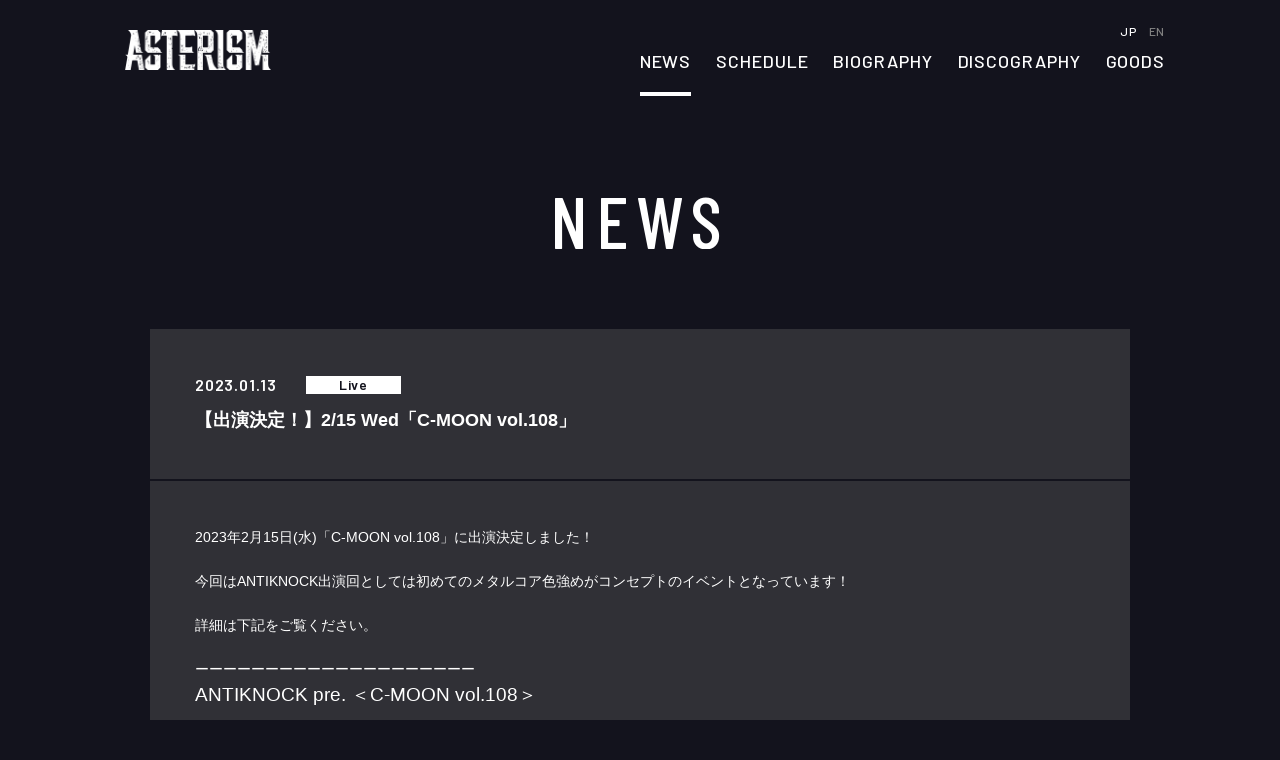

--- FILE ---
content_type: text/html; charset=UTF-8
request_url: https://asterism.asia/news/detail/?id=245
body_size: 24433
content:
<!DOCTYPE html>
<html lang="ja">
<head>
<meta charset="UTF-8">
<meta name="viewport" content="width=device-width, user-scalable=no, initial-scale=1, maximum-scale=1">
<title>NEWS / ASTERISM Official Web Site / ASTERISM Official Web Site</title>



<meta name="description" content="Z世代の3ピースインストマスメタルバンド“ASTERISM”（アステリズム）オフィシャルサイト">
<meta name="twitter:card" content="summary_large_image">
<meta name="twitter:site" content="@ASTERISM2016">
<meta property="og:title" content="NEWS / ASTERISM Official Web Site">
<meta property="og:type" content="article">

<meta property="og:description" content="Z世代の3ピースインストマスメタルバンド“ASTERISM”（アステリズム）オフィシャルサイト">
<meta property="og:image" content="https://asterism.asia/assets/img/ogp_20251101.png">
<meta property="og:url" content="https://asterism.asia">
<meta property="og:site_name" content="ASTERISM Official Web Site">
<meta property="og:locale" content="ja_JP">



<!-- Google Tag Manager -->
<script>
	(function(w,d,s,l,i){w[l]=w[l]||[];w[l].push({'gtm.start': new Date().getTime(),event:'gtm.js'});var f=d.getElementsByTagName(s)[0], j=d.createElement(s),dl=l!='dataLayer'?'&l='+l:'';j.async=true;j.src= 'https://www.googletagmanager.com/gtm.js?id='+i+dl;f.parentNode.insertBefore(j,f); })(window,document,'script','dataLayer','GTM-WW6CW7X');
</script>
<!-- End Google Tag Manager -->

<link rel="shortcut icon" href="../../assets/img/favicon.ico">
<link rel="icon" href="../../assets/img/favicon.ico">
<link rel="apple-touch-icon" href="../../assets/img/apple-touch-icon.png">
<link rel="preconnect" href="https://fonts.googleapis.com">
<link rel="preconnect" href="https://fonts.gstatic.com" crossorigin>
<link href="https://fonts.googleapis.com/css2?family=Barlow+Condensed:wght@400;500;700&family=Barlow:wght@500;600;700&display=swap" rel="stylesheet">

<link rel="stylesheet" href="https://cdn.jsdelivr.net/npm/yakuhanjp@3.2.0/dist/css/yakuhanjp.min.css">
<link rel="stylesheet" href="../../assets/css/common.css">

<link rel="stylesheet" href="../../assets/css/news.css">
<link rel="stylesheet" href="../../assets/css/al.css">

<!-- amusetag:head -->


<!-- 20231011 -->
<!-- Meta Pixel Code -->
<script>
!function(f,b,e,v,n,t,s)
{if(f.fbq)return;n=f.fbq=function(){n.callMethod?
n.callMethod.apply(n,arguments):n.queue.push(arguments)};
if(!f._fbq)f._fbq=n;n.push=n;n.loaded=!0;n.version='2.0';
n.queue=[];t=b.createElement(e);t.async=!0;
t.src=v;s=b.getElementsByTagName(e)[0];
s.parentNode.insertBefore(t,s)}(window, document,'script',
'https://connect.facebook.net/en_US/fbevents.js');
fbq('init', '1074553643702915');
fbq('track', 'PageView');
</script>
<noscript><img height=""1"" width=""1"" style=""display:none""
src=""https://www.facebook.com/tr?id=1074553643702915&ev=PageView&noscript=1""
/></noscript>
<!-- End Meta Pixel Code -->

<!-- Twitter conversion tracking base code -->
<script>
!function(e,t,n,s,u,a){e.twq||(s=e.twq=function(){s.exe?s.exe.apply(s,arguments):s.queue.push(arguments);
},s.version='1.1',s.queue=[],u=t.createElement(n),u.async=!0,u.src='https://static.ads-twitter.com/uwt.js',
a=t.getElementsByTagName(n)[0],a.parentNode.insertBefore(u,a))}(window,document,'script');
twq('config','ogrp6');
</script>
<!-- End Twitter conversion tracking base code -->"

<!-- Google tag (gtag.js) -->
<script async src=""https://www.googletagmanager.com/gtag/js?id=AW-10781593286""></script>
<script>
  window.dataLayer = window.dataLayer || [];
  function gtag(){dataLayer.push(arguments);}
  gtag('js', new Date());

  gtag('config', 'AW-10781593286');
</script>
<!-- End Google tag (gtag.js) -->

<!-- yahoo tag -->
<script async src=""https://s.yimg.jp/images/listing/tool/cv/ytag.js""></script>
<script>
window.yjDataLayer = window.yjDataLayer || [];
function ytag() { yjDataLayer.push(arguments); }
ytag({
  ""type"":""yss_retargeting"",
  ""config"": {
    ""yahoo_ss_retargeting_id"": ""1001309696"",
    ""yahoo_sstag_custom_params"": {
    }
  }
});
</script>
<!-- End yahoo tag -->

<!-- yahoo D tag -->
<script async src=""https://s.yimg.jp/images/listing/tool/cv/ytag.js""></script>
<script>
window.yjDataLayer = window.yjDataLayer || [];
function ytag() { yjDataLayer.push(arguments); }
ytag({
  ""type"":""yjad_retargeting"",
  ""config"":{
    ""yahoo_retargeting_id"": ""5FWZHCH9PU"",
    ""yahoo_retargeting_label"": """",
    ""yahoo_retargeting_page_type"": """",
    ""yahoo_retargeting_items"":[
      {item_id: '', category_id: '', price: '', quantity: ''}
    ]
  }
});
</script>
<!-- End yahoo D tag -->
<!-- End 20231011 -->



</head>

<body>

<!-- amusetag:body -->

<!-- Google Tag Manager (noscript) -->
<noscript><iframe src="https://www.googletagmanager.com/ns.html?id=GTM-WW6CW7X" height="0" width="0" style="display:none;visibility:hidden"></iframe></noscript>
<!-- End Google Tag Manager (noscript) -->

<div id="wrapper">

<header class="first_ani" data-load-add="open">
	<div class="max-w">
		<div class="wrap">
			<a class="asterism_logo" href="../../">
				<img src="../../assets/img/logo.png" alt="">
			</a>

			<div class="menu_contents">

				<button data-target=".menu_contents" data-click-toggle="open" class="menu">
					<hr><hr><hr>
				</button>

				<div class="menu_wrap">
					<div class="menu_p">
						<div class="switching_b">
							<a href="../../" class="active" id="jp">
								JP
							</a>
							<a href="../../en/news/" id="EN">
								EN
							</a>
						</div>
						<nav>
							<a class="news_c" href="../../news/">NEWS</a><br class="sp">
							<a class="schedule_c" href="../../schedule/">SCHEDULE</a><br class="sp">
							<a class="biography_c" href="../../biography/">BIOGRAPHY</a><br class="sp">
							<a class="discography_c" href="../../discography/">DISCOGRAPHY</a><br class="sp">
							<a href="https://www.asmart.jp/shop/ASTERISM" target="_blank">GOODS</a>
						</nav>
						<ul class="sns">
							<li>
								<a href="https://www.facebook.com/asterism2016/" target="_blank">
									<svg id="fb" viewBox="0 0 10.71 22.21"><path d="M641.41,3715.73l-.26,3.33h-3.4v11.54h-4.32v-11.54h-2.29v-3.33h2.29v-2.22a6,6,0,0,1,.75-3.45,4.08,4.08,0,0,1,3.57-1.66,14.94,14.94,0,0,1,4.11.4l-.57,3.41a8,8,0,0,0-1.85-.27c-.9,0-1.69.31-1.69,1.2v2.59Z" transform="translate(-631.14 -3708.4)"/></svg>
								</a>
							</li>
							<li>
								<a href="https://twitter.com/ASTERISM2016" target="_blank">
									<svg id="tw" viewBox="0 0 20.1 20.55"><path d="M11.96,8.7L19.45,0h-1.77l-6.5,7.55L5.99,0H0l7.85,11.42L0,20.55h1.77l6.86-7.98,5.48,7.98h5.99l-8.14-11.85h0ZM9.54,11.52l-.8-1.14L2.41,1.34h2.72l5.11,7.3.8,1.14,6.64,9.49h-2.72l-5.42-7.75h0Z"/></svg>
								</a>
							</li>
							<li>
								<a href="https://www.youtube.com/@asterism_metal" target="_blank">
									<svg id="yt" viewBox="0 0 20.4 14.4"><path d="M491,3737.77a4.44,4.44,0,0,0-.81-2,3,3,0,0,0-2.05-.87c-2.85-.2-7.13-.2-7.13-.2h0s-4.29,0-7.14.2a2.94,2.94,0,0,0-2,.87,4.32,4.32,0,0,0-.81,2,30.32,30.32,0,0,0-.21,3.32v1.55A30,30,0,0,0,471,3746a4.39,4.39,0,0,0,.81,2,3.42,3.42,0,0,0,2.25.87c1.63.16,6.93.21,6.93.21s4.29,0,7.14-.22a2.9,2.9,0,0,0,2.05-.86,4.51,4.51,0,0,0,.81-2,31.49,31.49,0,0,0,.2-3.31v-1.55A31.81,31.81,0,0,0,491,3737.77Zm-13.31,8v-8.25l7.92,4.14Z" transform="translate(-470.8 -3734.67)"/></svg>
								</a>
							</li>
							<li>
								<a href="https://www.instagram.com/asterism.metal/" target="_blank">
									<svg id="ig" viewBox="0 0 20.73 20.73"><path d="M531.43,3731.64h-8.86a5.94,5.94,0,0,0-5.93,5.94v8.84a5.94,5.94,0,0,0,5.93,5.94h8.86a5.94,5.94,0,0,0,5.93-5.94v-8.84a5.94,5.94,0,0,0-5.93-5.94m4.2,14a5,5,0,0,1-5,5h-7.36a5,5,0,0,1-4.94-5v-7.36a5,5,0,0,1,4.94-5h7.36a5,5,0,0,1,5,5Z" transform="translate(-516.64 -3731.64)"/><path d="M527.05,3736.77a5.29,5.29,0,1,0,5.29,5.29,5.28,5.28,0,0,0-5.29-5.29m0,8.66a3.38,3.38,0,1,1,3.38-3.37,3.38,3.38,0,0,1-3.38,3.37" transform="translate(-516.64 -3731.64)"/><path d="M531.16,3736.55a1.35,1.35,0,1,1,1.35,1.35,1.34,1.34,0,0,1-1.35-1.35" transform="translate(-516.64 -3731.64)"/></svg>
								</a>
							</li>
							<li>
								<a href="https://weibo.com/asterismjapan" target="_blank">
									<svg id="weibo" viewBox="0 0 24.3 19.57"><path d="M585.28,3737.63c.11,1.36-.12,3-1,3.06-1.46.13-.7-1.48-.68-2.44a4.72,4.72,0,0,0-4.68-4.76c-.67,0-2.21.45-2-.95.1-.62.63-.61,1.15-.68a6.19,6.19,0,0,1,7.2,5.77Z" transform="translate(-561 -3731.8)"/><path d="M578.83,3740.9c1.69.92,3.73,1.39,3.39,4.14a5.24,5.24,0,0,1-.88,2.1c-2.87,4-11.51,5.71-16.91,2.65-1.82-1-3.69-2.52-3.4-5.5.25-2.57,2-4.55,3.67-6.25a11.92,11.92,0,0,1,5.64-3.46c2.51-.63,3.26,1.46,2.58,3.53,1.45-.1,4.54-1.72,5.91-.14.6.7.37,2,0,2.93Zm-1.84,6.52a4.1,4.1,0,0,0,1.09-2.65c0-3.38-4.26-4.63-7.61-4.35a9.52,9.52,0,0,0-4.35,1.29,5.06,5.06,0,0,0-2.58,3.13c-.68,3.38,3,5,5.71,5.16C572.38,3750.21,575.51,3749.1,577,3747.42Z" transform="translate(-561 -3731.8)"/><path d="M582,3737.63c.14,1-.15,1.94-.74,2-1,.07-.62-.67-.68-1.56a1.88,1.88,0,0,0-.89-1.36c-.77-.36-2,.27-2-.81,0-.8.7-.72,1.09-.75A2.92,2.92,0,0,1,582,3737.63Z" transform="translate(-561 -3731.8)"/><path d="M574,3744.43c1.45,4.37-6.09,6.41-7.47,2.65-.92-2.52,1.29-4.52,3.6-4.76A3.5,3.5,0,0,1,574,3744.43Zm-3.46.75a.51.51,0,0,0,1-.28C571.42,3744.42,570.53,3744.49,570.54,3745.18Zm-1.22,2.31c1.26-.31,1.44-2.69-.48-2.25C567.23,3745.62,567.54,3747.91,569.32,3747.49Z" transform="translate(-561 -3731.8)"/></svg>
								</a>
							</li>
							<li>
								<a href="https://open.spotify.com/artist/65T5OWkp6XPHZzurwEaBl6?si=Q0TVZ5AlQPOETmY9EHEqJg&nd=1" target="_blank">
									<svg id="sf" viewBox="0 0 23.29 15.43"><path d="M626.5,3749.28a1,1,0,0,1-1.4.34c-3.84-2.35-8.68-2.88-14.37-1.58a1,1,0,0,1-1.22-.77.83.83,0,0,1,0-.27,1.05,1.05,0,0,1,.23-.59h0a.82.82,0,0,1,.22-.2l0,0a.88.88,0,0,1,.28-.12c.38-.09.76-.16,1.14-.24,5.75-1.1,10.71-.41,14.75,2.06a1.39,1.39,0,0,1,.19.15s0,0,0,0l.1.14,0,.05a.71.71,0,0,1,.07.16s0,0,0,0,0,.15,0,.21A1.08,1.08,0,0,1,626.5,3749.28Zm2-4.45a1.3,1.3,0,0,1-1.76.42,21.5,21.5,0,0,0-16.31-1.92,1.26,1.26,0,0,1-1.58-.84,1.16,1.16,0,0,1-.05-.36,1.31,1.31,0,0,1,.2-.72l0-.06a.71.71,0,0,1,.07-.09l.09-.09.07-.06a.57.57,0,0,1,.13-.08s0,0,.06,0a.92.92,0,0,1,.23-.09c.37-.12.74-.23,1.13-.32a22.22,22.22,0,0,1,2.75-.46c.54-.06,1.1-.11,1.65-.13l.36,0a23.25,23.25,0,0,1,12.49,3.1h0a1,1,0,0,1,.23.18l0,.06.13.17,0,.07c0,.06.06.13.1.19a.13.13,0,0,0,0,.06,1.19,1.19,0,0,1,.05.26A1.35,1.35,0,0,1,628.51,3744.83Zm.17-4.65c-5.28-3.13-14-3.42-19-1.89a1.53,1.53,0,0,1-1.91-1,1.34,1.34,0,0,1-.06-.44,1.5,1.5,0,0,1,.26-.85l0-.07.1-.11.08-.09.11-.09.14-.09.09-.06.25-.1h0a26.82,26.82,0,0,1,7.29-1c4.87-.07,10.26.89,14.17,3.21a1.93,1.93,0,0,1,.28.22l.07.07.15.19a.56.56,0,0,0,0,.08,1.63,1.63,0,0,1,.1.25s0,0,0,.07a3,3,0,0,1,.07.32,1.68,1.68,0,0,1-.21.9A1.54,1.54,0,0,1,628.68,3740.18Z" transform="translate(-607.7 -3734.34)"/></svg>
								</a>
							</li>
							<li>
								<a href="https://music.apple.com/jp/artist/asterism/1308141595" target="_blank">
									<svg id="ap" viewBox="0 0 16.83 20.6"><path d="M670.14,3741.45a4.63,4.63,0,0,1,2.24-3.92,4.88,4.88,0,0,0-3.8-2.05c-1.59-.16-3.14,1-4,1s-2.08-.94-3.43-.91a5,5,0,0,0-4.25,2.59c-1.84,3.16-.47,7.81,1.29,10.36.88,1.27,1.91,2.67,3.26,2.62s1.81-.84,3.4-.84,2,.84,3.41.81,2.31-1.26,3.15-2.53a10.47,10.47,0,0,0,1.45-2.92A4.54,4.54,0,0,1,670.14,3741.45Z" transform="translate(-656.08 -3730.5)"/><path d="M667.55,3733.8a4.59,4.59,0,0,0,1.05-3.3,4.73,4.73,0,0,0-3.05,1.57,4.33,4.33,0,0,0-1.08,3.18A3.94,3.94,0,0,0,667.55,3733.8Z" transform="translate(-656.08 -3730.5)"/></svg>
								</a>
							</li>
							<li>
								<a href="https://asterismtheband.bandcamp.com/releases" target="_blank">
									<svg id="bandcamp" viewBox="0 0 31.5 10.31"><path d="M711.67,3736.64h1.56v3.74h0a2.54,2.54,0,0,1,2.11-1.15c2.23,0,3.31,1.76,3.31,3.9,0,2-1,3.82-3,3.82a2.52,2.52,0,0,1-2.46-1.2h0v1h-1.48v-10.11Zm3.49,3.87c-1.31,0-2,1-2,2.59s.73,2.58,2,2.58c1.43,0,2-1.31,2-2.58s-.67-2.59-2-2.59" transform="translate(-694.5 -3736.64)"/><path d="M724.44,3741.88a1.51,1.51,0,0,0-1.62-1.37c-.81,0-1.94.43-1.94,2.66,0,1.22.52,2.51,1.87,2.51a1.71,1.71,0,0,0,1.69-1.68H726a3.09,3.09,0,0,1-3.25,2.95c-2.21,0-3.43-1.63-3.43-3.78s1.16-3.94,3.49-3.94a2.89,2.89,0,0,1,3.19,2.65Z" transform="translate(-694.5 -3736.64)"/><polygon points="11.71 10.09 0 10.09 5.47 0 17.18 0 11.71 10.09"/></svg>
								</a>
							</li>
							<li>
								<a href="https://www.tiktok.com/@asterism.metal" target="_blank">
									<svg id="tiktok" viewBox="0 0 19.25 22.5"><path d="M721.37,3739.85a4.93,4.93,0,0,1-.55,0,6,6,0,0,1-5-2.71v9.24a6.84,6.84,0,1,1-6.83-6.83h0l.42,0V3743a3,3,0,0,0-.42,0,3.49,3.49,0,1,0,0,7,3.57,3.57,0,0,0,3.63-3.44l0-15.71h3.22a6,6,0,0,0,5.54,5.36v3.74" transform="translate(-702.12 -3730.75)"/></svg>
								</a>
							</li>
							<!-- <li>
								<a href="#" target="_blank">
									<svg id="bilibil" viewBox="0 0 22.03 20.15"><path d="M866.69,3752.42a1.37,1.37,0,0,1,0,1.94h0l-1.26,1.26h1.29a4.13,4.13,0,0,1,4.13,4.13h0V3768a4.13,4.13,0,0,1-4.13,4.13H853a4.13,4.13,0,0,1-4.13-4.13h0v-8.26a4.13,4.13,0,0,1,4.13-4.13h1.28l-1.25-1.25a1.38,1.38,0,1,1,1.91-2l0,0,2.92,2.92a1.42,1.42,0,0,1,.22.28h3.54a1.18,1.18,0,0,1,.22-.28l2.92-2.92a1.38,1.38,0,0,1,2,0Zm0,6H853a1.37,1.37,0,0,0-1.37,1.27V3768a1.38,1.38,0,0,0,1.28,1.38h13.87a1.37,1.37,0,0,0,1.37-1.27v-8.37a1.37,1.37,0,0,0-1.37-1.37Zm-11,2.75a1.38,1.38,0,0,1,1.38,1.38v1.37a1.38,1.38,0,1,1-2.75,0v-1.37A1.37,1.37,0,0,1,855.7,3761.14Zm8.26,0a1.38,1.38,0,0,1,1.38,1.38v1.37a1.38,1.38,0,1,1-2.75,0v-1.37A1.37,1.37,0,0,1,864,3761.14Z" transform="translate(-848.82 -3752)"/></svg>
								</a>
							</li> -->
						</ul>
					</div>
				</div>
			</div>
		</div>
	</div>
</header>


<section id="news" class="contents_wrap" data-load-add="show">
	<h2 data-scroll-add="show" class="title_h2">NEWS</h2>

	<div class="detail_contents" data-load-add="show">
		<div class="list-article">
			<p class="list-article__date">2023.01.13</p>
			<p class="list-article__category">Live</p>
			<p class="list-article__title">【出演決定！】2/15 Wed「C-MOON vol.108」</p>
		</div>

		<div class="list_text">
			<div class="al_entries">
															<p class="txt" align="left">
												2023年2月15日(水)「C-MOON vol.108」に出演決定しました！<br /><br />今回はANTIKNOCK出演回としては初めてのメタルコア色強めがコンセプトのイベントとなっています！<br /><br />詳細は下記をご覧ください。<br /><br />ーーーーーーーーーーーーーーーーーーーー<br /><span style="font-size: 14pt;">ANTIKNOCK pre. ＜C-MOON vol.108＞</span><br /><br />【開催日時】<br />2023年2月15日(水)<br />OPEN 16:50 | START 17:10<br /><br />【会場】<br />東京都 | 新宿ANTIKNOCK<br /><br />【出演者】<br />Lost in again / ABLAZE IN VEINS / ALIOTH / E.T<br />Via Vertex / Avoid Silence. / <span style="color: #ff0000;">ASTERISM</span> / KAQRIYOTERROR<br /><br />【タイムテーブル】<br />1.17:10~17:35 Via Vertex<br />--換気込転換10分--<br />2.17:45~18:10 Avoid Silence.<br />--換気込転換10分--<br />3.18:20~18:45 E.T<br />--換気込転換10分--<br /><span style="color: #ff0000;">4.18:55~19:20 ASTERISM</span><br />--換気込転換5分--<br />5.19:25~19:50 KAQRIYOTERROR<br />--換気込転換15分--<br />6.20:05~20:30 ABLAZE IN VEINS<br />--換気込転換15分--<br />7.20:45~21:10 Lost in again<br />--換気込転換10分--<br />8.21:20~21:45 ALIOTH<br /><br />【チケット】<br />ADV&yen;2,400+1D(&yen;600) | DOOR&yen;2,900+1D(&yen;600)<br /><br />【チケット申込】<br />①<a href="https://t.livepocket.jp/e/c-m108" target="_blank">Livepocket</a><br />or<br />②<a href="https://forms.gle/zwXuwbcmBiX5RsXa8" target="_blank">ASTERISM専用予約ページ</a><br /><br />【問合せ】<br />株式会社Hardaway Corpration<br /><a href="https://t.livepocket.jp//promoter_inquiry?p_code=RPttfUwvpcO1IEJa&amp;eid=147765" target="_blank">https://t.livepocket.jp//promoter_inquiry?p_code=RPttfUwvpcO1IEJa&amp;eid=147765</a>
												</p>
					
																										<div class="imgC phot" style="padding:10px 0 10px 0; margin-top: 0px; text-align: center;">
												<a href="https://forms.gle/zwXuwbcmBiX5RsXa8" target="_blank"><img src="../../image.php?neid=440" alt="ANTIKNOCK pre. ＜C-MOON vol.108＞" class="img" style="float:none;" /></a>						</div>

												<div style="clear: both"> </div>
											
										<div style="clear: both"> </div>
					<p />
												</div>
		</div>
	</div>
	<a class="rink_b" href="../?page=14">BACK</a>
</section>


<script defer type="text/javascript" src="../../assets/js/bundle.js" charset="utf-8"></script>




<footer data-scroll-add="show">

	<a class="asterism_logo" href="../../">
		<img src="../../assets/img/logo.png" alt="">
	</a>

	<ul class="sns">
		<li>
			<a href="https://www.facebook.com/asterism2016/" target="_blank">
				<svg id="fb" viewBox="0 0 10.71 22.21"><path d="M641.41,3715.73l-.26,3.33h-3.4v11.54h-4.32v-11.54h-2.29v-3.33h2.29v-2.22a6,6,0,0,1,.75-3.45,4.08,4.08,0,0,1,3.57-1.66,14.94,14.94,0,0,1,4.11.4l-.57,3.41a8,8,0,0,0-1.85-.27c-.9,0-1.69.31-1.69,1.2v2.59Z" transform="translate(-631.14 -3708.4)"/></svg>
			</a>
		</li>
		<li>
			<a href="https://twitter.com/ASTERISM2016" target="_blank">
				<svg id="tw" viewBox="0 0 20.1 20.55"><path d="M11.96,8.7L19.45,0h-1.77l-6.5,7.55L5.99,0H0l7.85,11.42L0,20.55h1.77l6.86-7.98,5.48,7.98h5.99l-8.14-11.85h0ZM9.54,11.52l-.8-1.14L2.41,1.34h2.72l5.11,7.3.8,1.14,6.64,9.49h-2.72l-5.42-7.75h0Z"/></svg>
			</a>
		</li>
		<li>
			<a href="https://www.youtube.com/@asterism_metal" target="_blank">
				<svg id="yt" viewBox="0 0 20.4 14.4"><path d="M491,3737.77a4.44,4.44,0,0,0-.81-2,3,3,0,0,0-2.05-.87c-2.85-.2-7.13-.2-7.13-.2h0s-4.29,0-7.14.2a2.94,2.94,0,0,0-2,.87,4.32,4.32,0,0,0-.81,2,30.32,30.32,0,0,0-.21,3.32v1.55A30,30,0,0,0,471,3746a4.39,4.39,0,0,0,.81,2,3.42,3.42,0,0,0,2.25.87c1.63.16,6.93.21,6.93.21s4.29,0,7.14-.22a2.9,2.9,0,0,0,2.05-.86,4.51,4.51,0,0,0,.81-2,31.49,31.49,0,0,0,.2-3.31v-1.55A31.81,31.81,0,0,0,491,3737.77Zm-13.31,8v-8.25l7.92,4.14Z" transform="translate(-470.8 -3734.67)"/></svg>
			</a>
		</li>
		<li>
			<a href="https://www.instagram.com/asterism.metal/" target="_blank">
				<svg id="ig" viewBox="0 0 20.73 20.73"><path d="M531.43,3731.64h-8.86a5.94,5.94,0,0,0-5.93,5.94v8.84a5.94,5.94,0,0,0,5.93,5.94h8.86a5.94,5.94,0,0,0,5.93-5.94v-8.84a5.94,5.94,0,0,0-5.93-5.94m4.2,14a5,5,0,0,1-5,5h-7.36a5,5,0,0,1-4.94-5v-7.36a5,5,0,0,1,4.94-5h7.36a5,5,0,0,1,5,5Z" transform="translate(-516.64 -3731.64)"/><path d="M527.05,3736.77a5.29,5.29,0,1,0,5.29,5.29,5.28,5.28,0,0,0-5.29-5.29m0,8.66a3.38,3.38,0,1,1,3.38-3.37,3.38,3.38,0,0,1-3.38,3.37" transform="translate(-516.64 -3731.64)"/><path d="M531.16,3736.55a1.35,1.35,0,1,1,1.35,1.35,1.34,1.34,0,0,1-1.35-1.35" transform="translate(-516.64 -3731.64)"/></svg>
			</a>
		</li>
		<li>
			<a href="https://weibo.com/asterismjapan" target="_blank">
				<svg id="weibo" viewBox="0 0 24.3 19.57"><path d="M585.28,3737.63c.11,1.36-.12,3-1,3.06-1.46.13-.7-1.48-.68-2.44a4.72,4.72,0,0,0-4.68-4.76c-.67,0-2.21.45-2-.95.1-.62.63-.61,1.15-.68a6.19,6.19,0,0,1,7.2,5.77Z" transform="translate(-561 -3731.8)"/><path d="M578.83,3740.9c1.69.92,3.73,1.39,3.39,4.14a5.24,5.24,0,0,1-.88,2.1c-2.87,4-11.51,5.71-16.91,2.65-1.82-1-3.69-2.52-3.4-5.5.25-2.57,2-4.55,3.67-6.25a11.92,11.92,0,0,1,5.64-3.46c2.51-.63,3.26,1.46,2.58,3.53,1.45-.1,4.54-1.72,5.91-.14.6.7.37,2,0,2.93Zm-1.84,6.52a4.1,4.1,0,0,0,1.09-2.65c0-3.38-4.26-4.63-7.61-4.35a9.52,9.52,0,0,0-4.35,1.29,5.06,5.06,0,0,0-2.58,3.13c-.68,3.38,3,5,5.71,5.16C572.38,3750.21,575.51,3749.1,577,3747.42Z" transform="translate(-561 -3731.8)"/><path d="M582,3737.63c.14,1-.15,1.94-.74,2-1,.07-.62-.67-.68-1.56a1.88,1.88,0,0,0-.89-1.36c-.77-.36-2,.27-2-.81,0-.8.7-.72,1.09-.75A2.92,2.92,0,0,1,582,3737.63Z" transform="translate(-561 -3731.8)"/><path d="M574,3744.43c1.45,4.37-6.09,6.41-7.47,2.65-.92-2.52,1.29-4.52,3.6-4.76A3.5,3.5,0,0,1,574,3744.43Zm-3.46.75a.51.51,0,0,0,1-.28C571.42,3744.42,570.53,3744.49,570.54,3745.18Zm-1.22,2.31c1.26-.31,1.44-2.69-.48-2.25C567.23,3745.62,567.54,3747.91,569.32,3747.49Z" transform="translate(-561 -3731.8)"/></svg>
			</a>
		</li>
		<li>
			<a href="https://open.spotify.com/artist/65T5OWkp6XPHZzurwEaBl6?si=Q0TVZ5AlQPOETmY9EHEqJg&nd=1" target="_blank">
				<svg id="sf" viewBox="0 0 23.29 15.43"><path d="M626.5,3749.28a1,1,0,0,1-1.4.34c-3.84-2.35-8.68-2.88-14.37-1.58a1,1,0,0,1-1.22-.77.83.83,0,0,1,0-.27,1.05,1.05,0,0,1,.23-.59h0a.82.82,0,0,1,.22-.2l0,0a.88.88,0,0,1,.28-.12c.38-.09.76-.16,1.14-.24,5.75-1.1,10.71-.41,14.75,2.06a1.39,1.39,0,0,1,.19.15s0,0,0,0l.1.14,0,.05a.71.71,0,0,1,.07.16s0,0,0,0,0,.15,0,.21A1.08,1.08,0,0,1,626.5,3749.28Zm2-4.45a1.3,1.3,0,0,1-1.76.42,21.5,21.5,0,0,0-16.31-1.92,1.26,1.26,0,0,1-1.58-.84,1.16,1.16,0,0,1-.05-.36,1.31,1.31,0,0,1,.2-.72l0-.06a.71.71,0,0,1,.07-.09l.09-.09.07-.06a.57.57,0,0,1,.13-.08s0,0,.06,0a.92.92,0,0,1,.23-.09c.37-.12.74-.23,1.13-.32a22.22,22.22,0,0,1,2.75-.46c.54-.06,1.1-.11,1.65-.13l.36,0a23.25,23.25,0,0,1,12.49,3.1h0a1,1,0,0,1,.23.18l0,.06.13.17,0,.07c0,.06.06.13.1.19a.13.13,0,0,0,0,.06,1.19,1.19,0,0,1,.05.26A1.35,1.35,0,0,1,628.51,3744.83Zm.17-4.65c-5.28-3.13-14-3.42-19-1.89a1.53,1.53,0,0,1-1.91-1,1.34,1.34,0,0,1-.06-.44,1.5,1.5,0,0,1,.26-.85l0-.07.1-.11.08-.09.11-.09.14-.09.09-.06.25-.1h0a26.82,26.82,0,0,1,7.29-1c4.87-.07,10.26.89,14.17,3.21a1.93,1.93,0,0,1,.28.22l.07.07.15.19a.56.56,0,0,0,0,.08,1.63,1.63,0,0,1,.1.25s0,0,0,.07a3,3,0,0,1,.07.32,1.68,1.68,0,0,1-.21.9A1.54,1.54,0,0,1,628.68,3740.18Z" transform="translate(-607.7 -3734.34)"/></svg>
			</a>
		</li>
		<li>
			<a href="https://music.apple.com/jp/artist/asterism/1308141595" target="_blank">
				<svg id="ap" viewBox="0 0 16.83 20.6"><path d="M670.14,3741.45a4.63,4.63,0,0,1,2.24-3.92,4.88,4.88,0,0,0-3.8-2.05c-1.59-.16-3.14,1-4,1s-2.08-.94-3.43-.91a5,5,0,0,0-4.25,2.59c-1.84,3.16-.47,7.81,1.29,10.36.88,1.27,1.91,2.67,3.26,2.62s1.81-.84,3.4-.84,2,.84,3.41.81,2.31-1.26,3.15-2.53a10.47,10.47,0,0,0,1.45-2.92A4.54,4.54,0,0,1,670.14,3741.45Z" transform="translate(-656.08 -3730.5)"/><path d="M667.55,3733.8a4.59,4.59,0,0,0,1.05-3.3,4.73,4.73,0,0,0-3.05,1.57,4.33,4.33,0,0,0-1.08,3.18A3.94,3.94,0,0,0,667.55,3733.8Z" transform="translate(-656.08 -3730.5)"/></svg>
			</a>
		</li>
		<li>
			<a href="https://asterismtheband.bandcamp.com/releases" target="_blank">
				<svg id="bandcamp" viewBox="0 0 31.5 10.31"><path d="M711.67,3736.64h1.56v3.74h0a2.54,2.54,0,0,1,2.11-1.15c2.23,0,3.31,1.76,3.31,3.9,0,2-1,3.82-3,3.82a2.52,2.52,0,0,1-2.46-1.2h0v1h-1.48v-10.11Zm3.49,3.87c-1.31,0-2,1-2,2.59s.73,2.58,2,2.58c1.43,0,2-1.31,2-2.58s-.67-2.59-2-2.59" transform="translate(-694.5 -3736.64)"/><path d="M724.44,3741.88a1.51,1.51,0,0,0-1.62-1.37c-.81,0-1.94.43-1.94,2.66,0,1.22.52,2.51,1.87,2.51a1.71,1.71,0,0,0,1.69-1.68H726a3.09,3.09,0,0,1-3.25,2.95c-2.21,0-3.43-1.63-3.43-3.78s1.16-3.94,3.49-3.94a2.89,2.89,0,0,1,3.19,2.65Z" transform="translate(-694.5 -3736.64)"/><polygon points="11.71 10.09 0 10.09 5.47 0 17.18 0 11.71 10.09"/></svg>
			</a>
		</li>
		<li>
			<a href="https://www.tiktok.com/@asterism.metal" target="_blank">
				<svg id="tiktok" viewBox="0 0 19.25 22.5"><path d="M721.37,3739.85a4.93,4.93,0,0,1-.55,0,6,6,0,0,1-5-2.71v9.24a6.84,6.84,0,1,1-6.83-6.83h0l.42,0V3743a3,3,0,0,0-.42,0,3.49,3.49,0,1,0,0,7,3.57,3.57,0,0,0,3.63-3.44l0-15.71h3.22a6,6,0,0,0,5.54,5.36v3.74" transform="translate(-702.12 -3730.75)"/></svg>
			</a>
		</li>
		<!-- <li>
			<a href="#" target="_blank">
				<svg id="bilibil" viewBox="0 0 22.03 20.15"><path d="M866.69,3752.42a1.37,1.37,0,0,1,0,1.94h0l-1.26,1.26h1.29a4.13,4.13,0,0,1,4.13,4.13h0V3768a4.13,4.13,0,0,1-4.13,4.13H853a4.13,4.13,0,0,1-4.13-4.13h0v-8.26a4.13,4.13,0,0,1,4.13-4.13h1.28l-1.25-1.25a1.38,1.38,0,1,1,1.91-2l0,0,2.92,2.92a1.42,1.42,0,0,1,.22.28h3.54a1.18,1.18,0,0,1,.22-.28l2.92-2.92a1.38,1.38,0,0,1,2,0Zm0,6H853a1.37,1.37,0,0,0-1.37,1.27V3768a1.38,1.38,0,0,0,1.28,1.38h13.87a1.37,1.37,0,0,0,1.37-1.27v-8.37a1.37,1.37,0,0,0-1.37-1.37Zm-11,2.75a1.38,1.38,0,0,1,1.38,1.38v1.37a1.38,1.38,0,1,1-2.75,0v-1.37A1.37,1.37,0,0,1,855.7,3761.14Zm8.26,0a1.38,1.38,0,0,1,1.38,1.38v1.37a1.38,1.38,0,1,1-2.75,0v-1.37A1.37,1.37,0,0,1,864,3761.14Z" transform="translate(-848.82 -3752)"/></svg>
			</a>
		</li> -->
	</ul>

	<a href="https://www.amuse.co.jp" target="_blank" class="copy">&copy; AMUSE INC. </a>

</footer>

</div>
</div>

</body>
</html>

--- FILE ---
content_type: text/css
request_url: https://asterism.asia/assets/css/common.css
body_size: 89783
content:
@charset "UTF-8";
html, body, div, span, applet, object, iframe,
h1, h2, h3, h4, h5, h6, p, blockquote, pre,
a, abbr, acronym, address, big, cite, code,
del, dfn, em, img, ins, kbd, q, s, samp,
small, strike, strong, sub, sup, tt, var,
b, u, i, center,
dl, dt, dd, ol, ul, li,
fieldset, form, label, legend,
table, caption, tbody, tfoot, thead, tr, th, td,
article, aside, canvas, details, embed,
figure, figcaption, footer, header, hgroup,
menu, nav, output, ruby, section, summary,
time, mark, audio, video {
  margin: 0;
  padding: 0;
  border: 0;
  font-size: 100%;
  font: inherit;
  vertical-align: baseline;
}

article, aside, details, figcaption, figure,
footer, header, hgroup, menu, nav, section {
  display: block;
}

body {
  line-height: 1;
}

ol, ul {
  list-style: none;
}

blockquote, q {
  quotes: none;
}

blockquote:before, blockquote:after,
q:before, q:after {
  content: "";
  content: none;
}

table {
  border-collapse: collapse;
  border-spacing: 0;
}

* {
  -webkit-box-sizing: border-box;
          box-sizing: border-box;
}

main {
  display: block;
}

select,
input,
textarea,
button {
  outline: none;
  margin: 0;
  cursor: pointer;
}

textarea,
button,
input[type=text],
input[type=password],
input[type=submit],
input[type=reset],
input[type=tel],
input[type=number] {
  -webkit-appearance: none;
     -moz-appearance: none;
          appearance: none;
  border-radius: none;
  border: solid 1px #333;
  padding: 3px;
  -webkit-box-shadow: none;
          box-shadow: none;
  background: none;
  border-radius: 0;
}

button {
  padding: 0;
  border: none;
  overflow: visible;
}

textarea {
  resize: none;
}

hr {
  margin: 0;
  padding: 0;
  border: none;
  background: black;
}

html {
  -webkit-tap-highlight-color: rgba(0, 0, 0, 0);
  -webkit-text-size-adjust: 100%;
  -webkit-font-smoothing: antialiased;
  -moz-osx-font-smoothing: grayscale;
  -webkit-font-feature-settings: "palt";
          font-feature-settings: "palt";
  overflow-wrap: break-word;
}

.clear,
.clearfix {
  zoom: 100%;
}
.clear:before,
.clearfix:before, .clear:after,
.clearfix:after {
  content: "";
  clear: both;
  height: 0;
  display: block;
  visibility: hidden;
}

header .max-w .wrap .menu_contents, .sns, .category_list {
  font-size: 0;
  letter-spacing: 0;
  font-weight: normal;
}

.list_text img {
  display: block;
  max-width: 100%;
  height: auto;
}
.list_text a {
  text-decoration: underline;
}
.list_text .iframe {
  position: relative;
}
.list_text .iframe:before {
  content: "";
  display: block;
  padding-top: 56.25%;
}
.list_text .iframe iframe {
  position: absolute;
  top: 0;
  left: 0;
  width: 100%;
  height: 100%;
}

/*
Media Query Mixin
*/
.gothic {
  font-family: "游ゴシック体", "游ゴシック", "Yu Gothic", YuGothic, "ヒラギノ角ゴシック", "Hiragino Sans", "ヒラギノ角ゴ ProN W3", "Hiragino Kaku Gothic ProN", "メイリオ", Meiryo, sans-serif;
}

.mincho {
  font-family: YakuHanMP, "游明朝体", "Yu Mincho", YuMincho, "ヒラギノ明朝 Pro W3", "Hiragino Mincho Pro", "ＭＳ Ｐ明朝", "MS PMincho", serif;
}

.list-article__date, .list-article__category, .page_contents .p_number li a, .page_contents .p_number li p, footer .copy, header .max-w .wrap .menu_contents button, header .max-w .wrap .menu_contents a {
  font-family: "Barlow", sans-serif;
}

.title_h2, .rink_b, .category_list li a {
  font-family: "Barlow Condensed", sans-serif;
}

footer .copy, header .max-w .wrap .menu_contents button, header .max-w .wrap .menu_contents a {
  font-weight: 500;
}

.list-article__date, .list-article__category, .page_contents .p_number li a, .page_contents .p_number li p {
  font-weight: 600;
}

.title_h2, .rink_b, .category_list li a {
  font-weight: 500;
}

.detail_contents:before {
  background: #4b4b50;
  background: -webkit-linear-gradient(left, #4b4b50 0%, #303036 100%);
  background: -webkit-gradient(linear, left top, right top, from(#4b4b50), to(#303036));
  background: linear-gradient(to right, #4b4b50 0%, #303036 100%);
  filter: progid:DXImageTransform.Microsoft.gradient( startColorstr="#4b4b50", endColorstr="#303036",GradientType=1 );
}

html {
  font-family: "游ゴシック体", "游ゴシック", "Yu Gothic", YuGothic, "ヒラギノ角ゴシック", "Hiragino Sans", "ヒラギノ角ゴ ProN W3", "Hiragino Kaku Gothic ProN", "メイリオ", Meiryo, sans-serif;
  color: #333;
  font-weight: 400;
  font-size: 62.5%;
}

body {
  font-size: 1em;
}

input,
button,
textarea {
  font-family: "游ゴシック体", "游ゴシック", "Yu Gothic", YuGothic, "ヒラギノ角ゴシック", "Hiragino Sans", "ヒラギノ角ゴ ProN W3", "Hiragino Kaku Gothic ProN", "メイリオ", Meiryo, sans-serif;
  color: #333;
}

a {
  color: #fff;
  text-decoration: none;
}

.sp {
  display: none;
}
@media screen and (max-width: 767px) {
  .sp {
    display: block;
  }
}

.title_h2 {
  margin: 80px 0 0;
  text-align: center;
  display: block;
  font-size: 74px;
  letter-spacing: 0.1em;
  color: #fff;
  position: relative;
  line-height: 0.8;
  overflow: hidden;
}
.title_h2:before {
  content: "";
  width: 100%;
  height: 1px;
  background: #fff;
  display: block;
  position: absolute;
  bottom: 0;
  left: -100%;
  -webkit-transition: all 1s 0.2s ease-out;
  transition: all 1s 0.2s ease-out;
}
.title_h2.show:before {
  left: 200%;
}
.title_h2.show span {
  -webkit-transform: translate(0, 0);
          transform: translate(0, 0);
  opacity: 1;
}
.title_h2 span {
  -webkit-transform: translate(0px, 50px);
          transform: translate(0px, 50px);
  display: inline-block;
  -webkit-transition: all 0.3s ease-out;
  transition: all 0.3s ease-out;
  opacity: 0;
  vertical-align: top;
}
.title_h2 span:nth-of-type(1) {
  -webkit-transition-delay: 0.1s;
          transition-delay: 0.1s;
}
.title_h2 span:nth-of-type(2) {
  -webkit-transition-delay: 0.13s;
          transition-delay: 0.13s;
}
.title_h2 span:nth-of-type(3) {
  -webkit-transition-delay: 0.16s;
          transition-delay: 0.16s;
}
.title_h2 span:nth-of-type(4) {
  -webkit-transition-delay: 0.19s;
          transition-delay: 0.19s;
}
.title_h2 span:nth-of-type(5) {
  -webkit-transition-delay: 0.22s;
          transition-delay: 0.22s;
}
.title_h2 span:nth-of-type(6) {
  -webkit-transition-delay: 0.25s;
          transition-delay: 0.25s;
}
.title_h2 span:nth-of-type(7) {
  -webkit-transition-delay: 0.28s;
          transition-delay: 0.28s;
}
.title_h2 span:nth-of-type(8) {
  -webkit-transition-delay: 0.31s;
          transition-delay: 0.31s;
}
.title_h2 span:nth-of-type(9) {
  -webkit-transition-delay: 0.34s;
          transition-delay: 0.34s;
}
.title_h2 span:nth-of-type(10) {
  -webkit-transition-delay: 0.37s;
          transition-delay: 0.37s;
}
.title_h2 span:nth-of-type(11) {
  -webkit-transition-delay: 0.4s;
          transition-delay: 0.4s;
}
.title_h2 span:nth-of-type(12) {
  -webkit-transition-delay: 0.43s;
          transition-delay: 0.43s;
}
@media screen and (max-width: 767px) {
  .title_h2 {
    margin: 40px auto 0;
    font-size: 37px;
  }
  .title_h2 span {
    -webkit-transform: translate(0px, 30px);
            transform: translate(0px, 30px);
  }
}

.rink_b {
  font-size: 26px;
  letter-spacing: 0.05em;
  color: #303036;
  width: 160px;
  height: 52px;
  background: -webkit-linear-gradient(60deg, #fff 0%, #9AAAAA 100%);
  background: linear-gradient(30deg, #fff 0%, #9AAAAA 100%);
  background-position: 1% 50%;
  background-size: 200% auto;
  -webkit-transition: all 0.3s ease-out;
  transition: all 0.3s ease-out;
  display: block;
  text-align: center;
  text-decoration: none;
  line-height: 52px;
  position: relative;
}
.rink_b:before {
  content: "";
  width: 100%;
  height: 100%;
  border: 1.5px solid #9AAAAA;
  display: block;
  background: none;
  position: absolute;
  top: 50%;
  left: 50%;
  -webkit-transform: translate(-50%, -50%);
          transform: translate(-50%, -50%);
  -webkit-transition: all 0.3s ease-out;
  transition: all 0.3s ease-out;
}
.rink_b:hover {
  color: #fff;
  background: -webkit-linear-gradient(60deg, rgba(255, 255, 255, 0.5) 0%, rgba(154, 170, 170, 0.5) 100%);
  background: linear-gradient(30deg, rgba(255, 255, 255, 0.5) 0%, rgba(154, 170, 170, 0.5) 100%);
  background-position: 99% 50%;
}
.rink_b:hover:before {
  -webkit-transform: translate(-50%, -50%) scale(1.05, 1.15);
          transform: translate(-50%, -50%) scale(1.05, 1.15);
  border: 1.5px solid #fff;
}
@media screen and (max-width: 767px) {
  .rink_b {
    font-size: 19px;
    width: 120px;
    height: 39px;
    line-height: 39px;
  }
}

.sns li {
  display: inline-block;
  margin-right: 10px;
  -webkit-transition: all 1s 0.6s ease-out;
  transition: all 1s 0.6s ease-out;
  opacity: 0;
  -webkit-transform: translate(0, 5px);
          transform: translate(0, 5px);
}
.sns li:last-of-type {
  margin-right: 0;
}
.sns li a {
  display: block;
  width: 36px;
  height: 36px;
  position: relative;
}
.sns li a:before {
  content: "";
  display: block;
  width: 36px;
  height: 36px;
  background: #fff;
  border-radius: 100%;
  border: 1px solid #fff;
  -webkit-transition: all 0.3s ease-out;
  transition: all 0.3s ease-out;
  position: absolute;
  top: 50%;
  left: 50%;
  -webkit-transform: translate(-50%, -50%);
          transform: translate(-50%, -50%);
}
.sns li a:hover:before {
  background: rgba(255, 255, 255, 0);
  width: 48px;
  height: 48px;
}
.sns li a:hover svg {
  fill: #fff;
}
.sns li a svg {
  display: block;
  -webkit-transition: all 0.3s ease-out;
  transition: all 0.3s ease-out;
  position: absolute;
  top: 50%;
  left: 50%;
  -webkit-transform: translate(-50%, -50%);
          transform: translate(-50%, -50%);
}
.sns li a svg#fb {
  width: 10px;
}
.sns li a svg#tw {
  width: 18px;
}
.sns li a svg#yt {
  width: 20px;
}
.sns li a svg#ig {
  width: 20px;
}
.sns li a svg#weibo {
  width: 24px;
}
.sns li a svg#sf {
  width: 23px;
}
.sns li a svg#ap {
  width: 16px;
}
.sns li a svg#bandcamp {
  width: 31px;
}
.sns li a svg#tiktok {
  width: 19px;
}
.sns li a svg#bilibil {
  width: 22px;
}
@media screen and (max-width: 767px) {
  .sns li {
    margin-right: 8px;
  }
  .sns li a {
    width: 27px;
    height: 27px;
  }
  .sns li a:before {
    width: 27px;
    height: 27px;
  }
  .sns li a:hover:before {
    width: 27px;
    height: 27px;
  }
  .sns li a svg#fb {
    width: 8px;
  }
  .sns li a svg#tw {
    width: 13px;
  }
  .sns li a svg#yt {
    width: 15px;
  }
  .sns li a svg#ig {
    width: 16px;
  }
  .sns li a svg#weibo {
    width: 18px;
  }
  .sns li a svg#sf {
    width: 17px;
  }
  .sns li a svg#ap {
    width: 13px;
  }
  .sns li a svg#bandcamp {
    width: 23px;
  }
  .sns li a svg#tiktok {
    width: 12px;
  }
  .sns li a svg#bilibil {
    width: 15px;
  }
}

.list-article {
  width: 100%;
  height: 74px;
  background: #303036;
  margin-bottom: 5px;
  color: #fff;
  padding: 0 20px;
  position: relative;
  display: block;
  -webkit-transition: all 0.3s ease-out;
  transition: all 0.3s ease-out;
}
.list-article:hover {
  background: rgba(48, 48, 54, 0.6);
}
.list-article:hover:before, .list-article:hover:after {
  right: 18px;
}
.list-article:before {
  content: "";
  width: 8px;
  height: 8px;
  border: 1px solid;
  border-color: #fff #fff transparent transparent;
  -webkit-transform: rotate(45deg);
          transform: rotate(45deg);
  position: absolute;
  top: 45%;
  right: 25px;
  -webkit-transition: all 0.3s ease-out;
  transition: all 0.3s ease-out;
}
.list-article:after {
  content: "";
  width: 20px;
  height: 1px;
  background: #fff;
  display: block;
  position: absolute;
  top: 51%;
  right: 25px;
  -webkit-transition: all 0.3s ease-out;
  transition: all 0.3s ease-out;
}
.list-article__date, .list-article__category, .list-article__title {
  display: inline-block;
  vertical-align: middle;
}
.list-article__date {
  font-size: 16px;
  line-height: 74px;
  letter-spacing: 0.05em;
  margin-right: 8px;
  width: 100px;
  height: 100%;
  overflow: hidden;
}
.list-article__category {
  width: 95px;
  height: 18px;
  text-align: center;
  line-height: 18px;
  font-size: 14px;
  margin-right: 35px;
  letter-spacing: 0.05em;
  background: #fff;
  color: #13131D;
}
.list-article__title {
  font-size: 16px;
  font-weight: bold;
  width: 655px;
  line-height: 1.4;
  max-height: 2.5em;
  overflow: hidden;
}
@media screen and (max-width: 767px) {
  .list-article {
    height: auto;
    padding: 15px 15px 20px;
    margin-bottom: 8px;
  }
  .list-article:before {
    display: none;
  }
  .list-article:after {
    display: none;
  }
  .list-article__date {
    font-size: 12px;
    line-height: 1.4;
    margin-right: 5px;
    width: 70px;
    height: 14px;
  }
  .list-article__category {
    width: 77px;
    height: 14px;
    line-height: 14px;
    font-size: 11px;
    margin-right: 0;
  }
  .list-article__title {
    font-size: 15px;
    width: 100%;
    max-height: 2.5em;
    margin-top: 10px;
  }
}

.list_text {
  background: #303036;
  padding: 45px;
  font-size: 14px;
  line-height: 1.6;
  letter-spacing: 0;
  width: 100%;
}
.list_text a {
  color: #fff;
}
@media screen and (max-width: 767px) {
  .list_text {
    padding: 20px 15px;
  }
}

.page_contents {
  text-align: center;
  position: relative;
  width: 780px;
  margin: 100px auto;
}
.page_contents.show .p_arrow {
  opacity: 1;
  -webkit-transform: translate(0);
          transform: translate(0);
}
.page_contents.show .p_number li {
  opacity: 1;
  -webkit-transform: translate(0);
          transform: translate(0);
}
.page_contents .p_arrow {
  width: 20px;
  height: 20px;
  display: block;
  position: absolute;
  top: 0;
  font-size: 0;
  cursor: pointer;
  opacity: 0;
  -webkit-transform: translate(0, 10px);
          transform: translate(0, 10px);
  -webkit-transition: all 1s 0.3s ease-out;
  transition: all 1s 0.3s ease-out;
}
.page_contents .p_arrow:before {
  content: "";
  width: 0;
  height: 0;
  border-top: 10px solid transparent;
  border-bottom: 10px solid transparent;
  position: absolute;
  top: 50%;
  -webkit-transform: translate(0, -50%);
          transform: translate(0, -50%);
  -webkit-transition: all 0.3s ease-out;
  transition: all 0.3s ease-out;
  display: block;
}
.page_contents .p_arrow.next {
  right: 0;
}
.page_contents .p_arrow.next:before {
  right: 0;
  border-left: 15px solid #fff;
}
.page_contents .p_arrow.return {
  left: 0;
}
.page_contents .p_arrow.return:before {
  left: 0;
  border-right: 15px solid #fff;
}
.page_contents .p_arrow.on_arrow {
  display: block;
}
.page_contents .p_arrow.on_arrow:hover.next:before {
  right: -6px;
  border-left: 15px solid #AAAAB3;
}
.page_contents .p_arrow.on_arrow:hover.return:before {
  left: -6px;
  border-right: 15px solid #AAAAB3;
}
.page_contents .p_arrow.no_arrow.next:before {
  border-left: 15px solid #AAAAB3;
}
.page_contents .p_arrow.no_arrow.return:before {
  border-right: 15px solid #AAAAB3;
}
.page_contents .p_number {
  display: inline-block;
  height: 20px;
  vertical-align: middle;
}
.page_contents .p_number li {
  display: inline-block;
  margin: 0 8px;
  opacity: 0;
  -webkit-transform: translate(0, 5px);
          transform: translate(0, 5px);
  -webkit-transition: all 1s 0.3s ease-out;
  transition: all 1s 0.3s ease-out;
}
.page_contents .p_number li a, .page_contents .p_number li p {
  font-size: 20px;
  line-height: 20px;
  color: #fff;
}
.page_contents .p_number li a {
  -webkit-transition: all 0.3s ease-out;
  transition: all 0.3s ease-out;
}
.page_contents .p_number li a:hover {
  opacity: 0.5;
}
.page_contents .p_number li p {
  color: #AAAAB3;
}
@media screen and (max-width: 767px) {
  .page_contents {
    width: 100%;
    margin: 40px auto;
  }
  .page_contents .p_arrow {
    width: 10%;
    height: 15px;
  }
  .page_contents .p_arrow.on_arrow:hover.next:before {
    right: -3px;
  }
  .page_contents .p_arrow.on_arrow:hover.return:before {
    left: -3px;
  }
  .page_contents .p_number {
    height: 15px;
    width: 70%;
  }
  .page_contents .p_number li {
    margin: 0 7px;
  }
  .page_contents .p_number li a, .page_contents .p_number li p {
    line-height: 15px;
    margin-bottom: 10px;
  }
}

.category_list {
  margin-top: 80px;
}
.category_list.show li {
  -webkit-transform: translate(0);
          transform: translate(0);
  opacity: 1;
}
.category_list li {
  display: inline-block;
  margin-bottom: 10px;
  -webkit-transform: translate(0, 5px);
          transform: translate(0, 5px);
  -webkit-transition: all 1s 0.3s ease-out;
  transition: all 1s 0.3s ease-out;
  opacity: 0;
}
.category_list li a {
  background: #BCC2C2;
  width: 100%;
  height: 100%;
  display: block;
  font-size: 22px;
  text-align: center;
  line-height: 36px;
  color: #333;
  letter-spacing: 0.1em;
  -webkit-transition: all 0.3s ease-out;
  transition: all 0.3s ease-out;
}
.category_list li a:hover {
  background: rgba(188, 194, 194, 0.5);
}
.category_list li a.current {
  background: #fff;
}
.category_list li a.current:hover {
  background: #fff;
}
@media screen and (max-width: 767px) {
  .category_list {
    margin-top: 27px;
  }
  .category_list li {
    margin-bottom: 3px;
  }
  .category_list li a {
    font-size: 14px;
    line-height: 24px;
  }
}

.detail_contents {
  color: #fff;
  position: relative;
  margin-top: 80px;
  width: 100%;
  height: 100%;
  -webkit-transform: translate(0, 10px);
          transform: translate(0, 10px);
  -webkit-transition: all 1s ease-out;
  transition: all 1s ease-out;
}
.detail_contents.show {
  -webkit-transform: translate(0);
          transform: translate(0);
}
.detail_contents.show:before {
  opacity: 0;
  z-index: -1;
}
.detail_contents:before {
  content: "";
  width: 100%;
  height: 100%;
  display: block;
  position: absolute;
  top: 0;
  left: 0;
  z-index: 10;
  -webkit-transition: all 1s 0.2s ease-out;
  transition: all 1s 0.2s ease-out;
}
.detail_contents .list-article {
  height: auto;
  padding: 45px;
  margin-bottom: 2px;
}
.detail_contents .list-article:hover {
  background: #303036;
}
.detail_contents .list-article:before, .detail_contents .list-article:after {
  display: none;
}
.detail_contents .list-article__date {
  line-height: 1.4;
}
.detail_contents .list-article__title {
  line-height: 1.6;
  margin-top: 10px;
  display: block;
  width: 100%;
  max-height: inherit;
  font-size: 18px;
}
@media screen and (max-width: 767px) {
  .detail_contents {
    margin-top: 40px;
  }
  .detail_contents .list-article {
    padding: 20px 15px;
    margin-bottom: 2px;
  }
  .detail_contents .list-article__title {
    margin-top: 15px;
    font-size: 15px;
  }
}

.ul_list {
  margin-top: 70px;
}
.ul_list li {
  display: block;
  -webkit-transform: translate(-10px, 0);
          transform: translate(-10px, 0);
  opacity: 0;
  -webkit-transition: all 1s ease-out;
  transition: all 1s ease-out;
}
.ul_list li:nth-of-type(1) {
  -webkit-transition-delay: 0.3s;
          transition-delay: 0.3s;
}
.ul_list li:nth-of-type(2) {
  -webkit-transition-delay: 0.4s;
          transition-delay: 0.4s;
}
.ul_list li:nth-of-type(3) {
  -webkit-transition-delay: 0.5s;
          transition-delay: 0.5s;
}
.ul_list li:nth-of-type(4) {
  -webkit-transition-delay: 0.6s;
          transition-delay: 0.6s;
}
.ul_list li:nth-of-type(5) {
  -webkit-transition-delay: 0.7s;
          transition-delay: 0.7s;
}
.ul_list li:nth-of-type(6) {
  -webkit-transition-delay: 0.8s;
          transition-delay: 0.8s;
}
.ul_list li:nth-of-type(7) {
  -webkit-transition-delay: 0.9s;
          transition-delay: 0.9s;
}
.ul_list li:nth-of-type(8) {
  -webkit-transition-delay: 1s;
          transition-delay: 1s;
}
.ul_list li:nth-of-type(9) {
  -webkit-transition-delay: 1.1s;
          transition-delay: 1.1s;
}
.ul_list li:nth-of-type(10) {
  -webkit-transition-delay: 1.2s;
          transition-delay: 1.2s;
}
.ul_list li.show {
  -webkit-transform: translate(0);
          transform: translate(0);
  opacity: 1;
}
@media screen and (max-width: 767px) {
  .ul_list {
    margin-top: 30px;
  }
}

header {
  background: #13131D;
  width: 100%;
  height: 100px;
  position: fixed;
  top: 0;
  left: 0;
  text-align: center;
  z-index: 1000;
  min-width: 980px;
}
header .max-w {
  display: block;
  max-width: 1100px;
  margin: auto;
}
header .max-w .wrap {
  display: -webkit-box;
  display: -ms-flexbox;
  display: flex;
  -webkit-box-pack: start;
      -ms-flex-pack: start;
          justify-content: flex-start;
}
header .max-w .wrap .asterism_logo {
  width: 146px;
  height: auto;
  display: block;
  margin: 30px 35px;
  z-index: 2;
}
header .max-w .wrap .asterism_logo:hover svg {
  opacity: 0.7;
}
header .max-w .wrap .asterism_logo img {
  width: 100%;
  height: auto;
  -webkit-transition: all 0.3s ease-out;
  transition: all 0.3s ease-out;
}
header .max-w .wrap .menu_contents {
  margin-left: auto;
  text-align: right;
  width: 70%;
}
header .max-w .wrap .menu_contents .menu {
  display: none;
}
header .max-w .wrap .menu_contents button, header .max-w .wrap .menu_contents a {
  text-decoration: none;
}
header .max-w .wrap .menu_contents .switching_b {
  display: block;
  margin: 25px 25px 0 0;
}
header .max-w .wrap .menu_contents .switching_b a {
  font-size: 12px;
  letter-spacing: 0.05em;
  color: #818181;
  margin-left: 10px;
}
header .max-w .wrap .menu_contents .switching_b a:hover {
  color: #fff;
}
header .max-w .wrap .menu_contents .switching_b a.active {
  color: #fff;
}
header .max-w .wrap .menu_contents nav {
  padding: 15px 25px 0 0;
  display: block;
}
header .max-w .wrap .menu_contents nav a {
  font-size: 18px;
  letter-spacing: 0.05em;
  color: #fff;
  margin-left: 25px;
  overflow: hidden;
  display: inline-block;
  -webkit-transition: all 0.3s ease-out;
  transition: all 0.3s ease-out;
  position: relative;
  padding-bottom: 26px;
}
header .max-w .wrap .menu_contents nav a:before {
  content: "";
  position: absolute;
  bottom: -1px;
  left: 0;
  width: 100%;
  height: 4px;
  background: #fff;
  -webkit-transform: scale(0, 1);
          transform: scale(0, 1);
  -webkit-transform-origin: right top;
          transform-origin: right top;
  -webkit-transition: -webkit-transform 0.3s;
  transition: -webkit-transform 0.3s;
  transition: transform 0.3s;
  transition: transform 0.3s, -webkit-transform 0.3s;
}
header .max-w .wrap .menu_contents nav a:hover {
  opacity: 0.8;
}
header .max-w .wrap .menu_contents nav a:hover:before {
  -webkit-transform-origin: left top;
          transform-origin: left top;
  -webkit-transform: scale(1, 1);
          transform: scale(1, 1);
}
header .max-w .wrap .sns {
  display: none;
}
@media screen and (max-width: 767px) {
  header {
    width: 100%;
    height: 75px;
    min-width: inherit;
  }
  header .max-w {
    max-width: inherit;
  }
  header .max-w .wrap {
    position: relative;
  }
  header .max-w .wrap .asterism_logo {
    width: 30vw;
    height: 8vw;
    margin: 0;
    position: fixed;
    top: 37px;
    left: 51%;
    -webkit-transform: translate(-50%, -50%);
            transform: translate(-50%, -50%);
    z-index: 1000;
  }
  header .max-w .wrap .menu_contents {
    width: 100%;
    height: 75px;
    margin-left: inherit;
    text-align: center;
    position: inherit;
  }
  header .max-w .wrap .menu_contents.open .menu:after {
    -webkit-animation: circle 0.3s;
            animation: circle 0.3s;
  }
  header .max-w .wrap .menu_contents.open .menu hr:nth-of-type(1) {
    -webkit-animation: active-menu-bar01 0.4s 0.2s forwards;
            animation: active-menu-bar01 0.4s 0.2s forwards;
  }
  header .max-w .wrap .menu_contents.open .menu hr:nth-of-type(2) {
    -webkit-animation: active-menu-bar02 0.4s 0.2s forwards;
            animation: active-menu-bar02 0.4s 0.2s forwards;
  }
  header .max-w .wrap .menu_contents.open .menu hr:nth-of-type(3) {
    -webkit-animation: active-menu-bar03 0.4s 0.2s forwards;
            animation: active-menu-bar03 0.4s 0.2s forwards;
  }
  header .max-w .wrap .menu_contents.open .menu_wrap {
    left: 0;
  }
  header .max-w .wrap .menu_contents.open .menu_wrap .menu_p nav a {
    opacity: 1;
    -webkit-transform: translate(0);
            transform: translate(0);
  }
  header .max-w .wrap .menu_contents.open .menu_wrap .menu_p .sns li {
    opacity: 1;
    -webkit-transform: translate(0);
            transform: translate(0);
  }
  header .max-w .wrap .menu_contents .menu {
    display: block;
    width: 10%;
    height: 22px;
    position: fixed;
    top: 35px;
    right: 3%;
    -webkit-transform: translate(0, -50%);
            transform: translate(0, -50%);
    background: none;
    border: none;
    -webkit-appearance: none;
       -moz-appearance: none;
            appearance: none;
    cursor: pointer;
    z-index: 1000;
  }
  header .max-w .wrap .menu_contents .menu:after {
    position: absolute;
    top: 50%;
    left: 50%;
    display: block;
    content: "";
    width: 30px;
    height: 30px;
    margin: -16px 0 0 -16px;
    border-radius: 50%;
    border: 1px solid rgba(255, 255, 255, 0.3);
    -webkit-transition: all 0.1s;
    transition: all 0.1s;
    opacity: 0;
  }
  header .max-w .wrap .menu_contents .menu hr {
    background: #fff;
    width: 100%;
    height: 2px;
    display: block;
    position: absolute;
    left: 　0;
  }
  header .max-w .wrap .menu_contents .menu hr:nth-of-type(1) {
    top: 0;
    -webkit-animation: menu-bar01 0.3s forwards;
            animation: menu-bar01 0.3s forwards;
  }
  @-webkit-keyframes menu-bar01 {
    0% {
      -webkit-transform: translateY(10px) rotate(-45deg);
              transform: translateY(10px) rotate(-45deg);
    }
    100% {
      -webkit-transform: translateY(0) rotate(0);
              transform: translateY(0) rotate(0);
    }
  }
  @keyframes menu-bar01 {
    0% {
      -webkit-transform: translateY(10px) rotate(-45deg);
              transform: translateY(10px) rotate(-45deg);
    }
    100% {
      -webkit-transform: translateY(0) rotate(0);
              transform: translateY(0) rotate(0);
    }
  }
  header .max-w .wrap .menu_contents .menu hr:nth-of-type(2) {
    top: 48%;
    -webkit-animation: menu-bar02 0.3s forwards;
            animation: menu-bar02 0.3s forwards;
  }
  @-webkit-keyframes menu-bar02 {
    0% {
      opacity: 0;
    }
    100% {
      opacity: 1;
    }
  }
  @keyframes menu-bar02 {
    0% {
      opacity: 0;
    }
    100% {
      opacity: 1;
    }
  }
  header .max-w .wrap .menu_contents .menu hr:nth-of-type(3) {
    bottom: 0;
    -webkit-animation: menu-bar03 0.3s forwards;
            animation: menu-bar03 0.3s forwards;
  }
  @-webkit-keyframes menu-bar03 {
    0% {
      -webkit-transform: translateY(-10px) rotate(45deg);
              transform: translateY(-10px) rotate(45deg);
    }
    100% {
      -webkit-transform: translateY(0) rotate(0);
              transform: translateY(0) rotate(0);
    }
  }
  @keyframes menu-bar03 {
    0% {
      -webkit-transform: translateY(-10px) rotate(45deg);
              transform: translateY(-10px) rotate(45deg);
    }
    100% {
      -webkit-transform: translateY(0) rotate(0);
              transform: translateY(0) rotate(0);
    }
  }
  @-webkit-keyframes circle {
    0% {
      -webkit-transform: scale(0.1);
              transform: scale(0.1);
      opacity: 0;
    }
    50% {
      opacity: 1;
    }
    100% {
      -webkit-transform: scale(3.5);
              transform: scale(3.5);
      opacity: 0;
    }
  }
  @keyframes circle {
    0% {
      -webkit-transform: scale(0.1);
              transform: scale(0.1);
      opacity: 0;
    }
    50% {
      opacity: 1;
    }
    100% {
      -webkit-transform: scale(3.5);
              transform: scale(3.5);
      opacity: 0;
    }
  }
  @-webkit-keyframes active-menu-bar01 {
    0% {
      -webkit-transform: translateY(0) rotate(0);
              transform: translateY(0) rotate(0);
    }
    100% {
      -webkit-transform: translateY(10px) rotate(-45deg);
              transform: translateY(10px) rotate(-45deg);
    }
  }
  @keyframes active-menu-bar01 {
    0% {
      -webkit-transform: translateY(0) rotate(0);
              transform: translateY(0) rotate(0);
    }
    100% {
      -webkit-transform: translateY(10px) rotate(-45deg);
              transform: translateY(10px) rotate(-45deg);
    }
  }
  @-webkit-keyframes active-menu-bar02 {
    0% {
      opacity: 1;
    }
    100% {
      opacity: 0;
    }
  }
  @keyframes active-menu-bar02 {
    0% {
      opacity: 1;
    }
    100% {
      opacity: 0;
    }
  }
  @-webkit-keyframes active-menu-bar03 {
    0% {
      -webkit-transform: translateY(0) rotate(0);
              transform: translateY(0) rotate(0);
    }
    100% {
      -webkit-transform: translateY(-10px) rotate(45deg);
              transform: translateY(-10px) rotate(45deg);
    }
  }
  @keyframes active-menu-bar03 {
    0% {
      -webkit-transform: translateY(0) rotate(0);
              transform: translateY(0) rotate(0);
    }
    100% {
      -webkit-transform: translateY(-10px) rotate(45deg);
              transform: translateY(-10px) rotate(45deg);
    }
  }
  header .max-w .wrap .menu_contents .menu_wrap {
    background: #13131D;
    width: 100%;
    height: 100vh;
    position: relative;
    display: block;
    -webkit-transition: all 0.5s ease-out;
    transition: all 0.5s ease-out;
    position: fixed;
    top: 0;
    left: 100%;
  }
  header .max-w .wrap .menu_contents .menu_wrap .menu_p {
    width: 100%;
    position: absolute;
    top: 45%;
    left: 50%;
    -webkit-transform: translate(-50%, -50%);
            transform: translate(-50%, -50%);
  }
  header .max-w .wrap .menu_contents .menu_wrap .switching_b {
    display: block;
    text-align: center;
  }
  header .max-w .wrap .menu_contents .menu_wrap .switching_b a {
    font-size: 18px;
    margin-left: 20px;
  }
  header .max-w .wrap .menu_contents .menu_wrap nav {
    margin: 45px auto 0;
    padding: 0;
    display: block;
    text-align: center;
  }
  header .max-w .wrap .menu_contents .menu_wrap nav a {
    font-size: 28px;
    margin-left: 0;
    display: inline-block;
    padding-bottom: 5px;
    margin-bottom: 25px;
    -webkit-transition: all 0.5s 0.4s ease-out;
    transition: all 0.5s 0.4s ease-out;
    opacity: 0;
    -webkit-transform: translate(0, 10px);
            transform: translate(0, 10px);
  }
  header .max-w .wrap .menu_contents .menu_wrap nav a.current:after {
    content: "";
    width: 100%;
    height: 4px;
    background: #fff;
    display: block;
    position: absolute;
    bottom: 0;
    left: 0;
  }
  header .max-w .wrap .menu_contents .menu_wrap nav a:before {
    display: none;
  }
  header .max-w .wrap .menu_contents .menu_wrap .sns {
    display: block;
    margin: 45px 0 0;
  }
  header .max-w .wrap .menu_contents .menu_wrap .sns li {
    -webkit-transition: all 0.5s 0.4s ease-out;
    transition: all 0.5s 0.4s ease-out;
  }
}

footer {
  margin-top: auto;
  width: 100%;
  height: 220px;
  min-height: 20vh;
  position: relative;
  display: block;
  overflow: hidden;
  text-align: center;
  background: #4b4b50;
  background: -webkit-linear-gradient(left, #4b4b50 0%, #303036 100%);
  background: -webkit-gradient(linear, left top, right top, from(#4b4b50), to(#303036));
  background: linear-gradient(to right, #4b4b50 0%, #303036 100%);
  filter: progid:DXImageTransform.Microsoft.gradient( startColorstr="#4b4b50", endColorstr="#303036",GradientType=1 );
}
footer.show .asterism_logo img {
  opacity: 1;
}
footer.show .sns li {
  opacity: 1;
  -webkit-transform: translate(0);
          transform: translate(0);
}
footer .asterism_logo {
  display: block;
  margin: 45px auto;
  width: 145px;
  height: auto;
  -webkit-transition: all 0.3s ease-out;
  transition: all 0.3s ease-out;
}
footer .asterism_logo img {
  display: block;
  width: 100%;
  height: auto;
  opacity: 0;
  -webkit-transition: all 2s 0.3s ease-out;
  transition: all 2s 0.3s ease-out;
}
footer .asterism_logo:hover {
  opacity: 0.7;
}
footer .sns {
  position: absolute;
  left: 50%;
  top: 60%;
  -webkit-transform: translate(-50%, -50%);
          transform: translate(-50%, -50%);
}
footer .copy {
  font-size: 9px;
  letter-spacing: 0.1em;
  color: #fff;
  position: absolute;
  left: 50%;
  bottom: 20px;
  -webkit-transform: translate(-50%, 0);
          transform: translate(-50%, 0);
  text-decoration: none;
  display: block;
}
@media screen and (max-width: 767px) {
  footer {
    height: 150px;
  }
  footer .asterism_logo {
    margin: 20px auto 0;
    width: 110px;
    height: auto;
  }
  footer .sns {
    position: static;
    -webkit-transform: translate(0);
            transform: translate(0);
    margin: 25px auto 0;
  }
  footer .copy {
    margin-top: 27px;
  }
}

body {
  font-size: 1em;
  background: #13131D;
  min-width: 1060px;
}
@media screen and (max-width: 767px) {
  body {
    min-width: inherit;
  }
}

#wrapper {
  display: -webkit-box;
  display: -ms-flexbox;
  display: flex;
  -webkit-box-orient: vertical;
  -webkit-box-direction: normal;
      -ms-flex-direction: column;
          flex-direction: column;
  min-height: 100vh;
}

.contents_wrap {
  max-width: 980px;
  width: 100%;
  margin: 100px auto 0;
  color: #fff;
}
@media screen and (max-width: 767px) {
  .contents_wrap {
    margin: 75px auto 0;
  }
}

/*# sourceMappingURL=[data-uri]*/

--- FILE ---
content_type: text/css
request_url: https://asterism.asia/assets/css/news.css
body_size: 89808
content:
@charset "UTF-8";
html, body, div, span, applet, object, iframe,
h1, h2, h3, h4, h5, h6, p, blockquote, pre,
a, abbr, acronym, address, big, cite, code,
del, dfn, em, img, ins, kbd, q, s, samp,
small, strike, strong, sub, sup, tt, var,
b, u, i, center,
dl, dt, dd, ol, ul, li,
fieldset, form, label, legend,
table, caption, tbody, tfoot, thead, tr, th, td,
article, aside, canvas, details, embed,
figure, figcaption, footer, header, hgroup,
menu, nav, output, ruby, section, summary,
time, mark, audio, video {
  margin: 0;
  padding: 0;
  border: 0;
  font-size: 100%;
  font: inherit;
  vertical-align: baseline;
}

article, aside, details, figcaption, figure,
footer, header, hgroup, menu, nav, section {
  display: block;
}

body {
  line-height: 1;
}

ol, ul {
  list-style: none;
}

blockquote, q {
  quotes: none;
}

blockquote:before, blockquote:after,
q:before, q:after {
  content: "";
  content: none;
}

table {
  border-collapse: collapse;
  border-spacing: 0;
}

* {
  -webkit-box-sizing: border-box;
          box-sizing: border-box;
}

main {
  display: block;
}

select,
input,
textarea,
button {
  outline: none;
  margin: 0;
  cursor: pointer;
}

textarea,
button,
input[type=text],
input[type=password],
input[type=submit],
input[type=reset],
input[type=tel],
input[type=number] {
  -webkit-appearance: none;
     -moz-appearance: none;
          appearance: none;
  border-radius: none;
  border: solid 1px #333;
  padding: 3px;
  -webkit-box-shadow: none;
          box-shadow: none;
  background: none;
  border-radius: 0;
}

button {
  padding: 0;
  border: none;
  overflow: visible;
}

textarea {
  resize: none;
}

hr {
  margin: 0;
  padding: 0;
  border: none;
  background: black;
}

html {
  -webkit-tap-highlight-color: rgba(0, 0, 0, 0);
  -webkit-text-size-adjust: 100%;
  -webkit-font-smoothing: antialiased;
  -moz-osx-font-smoothing: grayscale;
  -webkit-font-feature-settings: "palt";
          font-feature-settings: "palt";
  overflow-wrap: break-word;
}

.clear,
.clearfix {
  zoom: 100%;
}
.clear:before,
.clearfix:before, .clear:after,
.clearfix:after {
  content: "";
  clear: both;
  height: 0;
  display: block;
  visibility: hidden;
}

header .max-w .wrap .menu_contents, .sns, .category_list {
  font-size: 0;
  letter-spacing: 0;
  font-weight: normal;
}

.list_text img {
  display: block;
  max-width: 100%;
  height: auto;
}
.list_text a {
  text-decoration: underline;
}
.list_text .iframe {
  position: relative;
}
.list_text .iframe:before {
  content: "";
  display: block;
  padding-top: 56.25%;
}
.list_text .iframe iframe {
  position: absolute;
  top: 0;
  left: 0;
  width: 100%;
  height: 100%;
}

/*
Media Query Mixin
*/
.gothic {
  font-family: "游ゴシック体", "游ゴシック", "Yu Gothic", YuGothic, "ヒラギノ角ゴシック", "Hiragino Sans", "ヒラギノ角ゴ ProN W3", "Hiragino Kaku Gothic ProN", "メイリオ", Meiryo, sans-serif;
}

.mincho {
  font-family: YakuHanMP, "游明朝体", "Yu Mincho", YuMincho, "ヒラギノ明朝 Pro W3", "Hiragino Mincho Pro", "ＭＳ Ｐ明朝", "MS PMincho", serif;
}

.list-article__date, .list-article__category, .page_contents .p_number li a, .page_contents .p_number li p, footer .copy, header .max-w .wrap .menu_contents button, header .max-w .wrap .menu_contents a {
  font-family: "Barlow", sans-serif;
}

.title_h2, .rink_b, .category_list li a {
  font-family: "Barlow Condensed", sans-serif;
}

footer .copy, header .max-w .wrap .menu_contents button, header .max-w .wrap .menu_contents a {
  font-weight: 500;
}

.list-article__date, .list-article__category, .page_contents .p_number li a, .page_contents .p_number li p {
  font-weight: 600;
}

.title_h2, .rink_b, .category_list li a {
  font-weight: 500;
}

.detail_contents:before {
  background: #4b4b50;
  background: -webkit-linear-gradient(left, #4b4b50 0%, #303036 100%);
  background: -webkit-gradient(linear, left top, right top, from(#4b4b50), to(#303036));
  background: linear-gradient(to right, #4b4b50 0%, #303036 100%);
  filter: progid:DXImageTransform.Microsoft.gradient( startColorstr="#4b4b50", endColorstr="#303036",GradientType=1 );
}

html {
  font-family: "游ゴシック体", "游ゴシック", "Yu Gothic", YuGothic, "ヒラギノ角ゴシック", "Hiragino Sans", "ヒラギノ角ゴ ProN W3", "Hiragino Kaku Gothic ProN", "メイリオ", Meiryo, sans-serif;
  color: #333;
  font-weight: 400;
  font-size: 62.5%;
}

body {
  font-size: 1em;
}

input,
button,
textarea {
  font-family: "游ゴシック体", "游ゴシック", "Yu Gothic", YuGothic, "ヒラギノ角ゴシック", "Hiragino Sans", "ヒラギノ角ゴ ProN W3", "Hiragino Kaku Gothic ProN", "メイリオ", Meiryo, sans-serif;
  color: #333;
}

a {
  color: #fff;
  text-decoration: none;
}

.sp {
  display: none;
}
@media screen and (max-width: 767px) {
  .sp {
    display: block;
  }
}

.title_h2 {
  margin: 80px 0 0;
  text-align: center;
  display: block;
  font-size: 74px;
  letter-spacing: 0.1em;
  color: #fff;
  position: relative;
  line-height: 0.8;
  overflow: hidden;
}
.title_h2:before {
  content: "";
  width: 100%;
  height: 1px;
  background: #fff;
  display: block;
  position: absolute;
  bottom: 0;
  left: -100%;
  -webkit-transition: all 1s 0.2s ease-out;
  transition: all 1s 0.2s ease-out;
}
.title_h2.show:before {
  left: 200%;
}
.title_h2.show span {
  -webkit-transform: translate(0, 0);
          transform: translate(0, 0);
  opacity: 1;
}
.title_h2 span {
  -webkit-transform: translate(0px, 50px);
          transform: translate(0px, 50px);
  display: inline-block;
  -webkit-transition: all 0.3s ease-out;
  transition: all 0.3s ease-out;
  opacity: 0;
  vertical-align: top;
}
.title_h2 span:nth-of-type(1) {
  -webkit-transition-delay: 0.1s;
          transition-delay: 0.1s;
}
.title_h2 span:nth-of-type(2) {
  -webkit-transition-delay: 0.13s;
          transition-delay: 0.13s;
}
.title_h2 span:nth-of-type(3) {
  -webkit-transition-delay: 0.16s;
          transition-delay: 0.16s;
}
.title_h2 span:nth-of-type(4) {
  -webkit-transition-delay: 0.19s;
          transition-delay: 0.19s;
}
.title_h2 span:nth-of-type(5) {
  -webkit-transition-delay: 0.22s;
          transition-delay: 0.22s;
}
.title_h2 span:nth-of-type(6) {
  -webkit-transition-delay: 0.25s;
          transition-delay: 0.25s;
}
.title_h2 span:nth-of-type(7) {
  -webkit-transition-delay: 0.28s;
          transition-delay: 0.28s;
}
.title_h2 span:nth-of-type(8) {
  -webkit-transition-delay: 0.31s;
          transition-delay: 0.31s;
}
.title_h2 span:nth-of-type(9) {
  -webkit-transition-delay: 0.34s;
          transition-delay: 0.34s;
}
.title_h2 span:nth-of-type(10) {
  -webkit-transition-delay: 0.37s;
          transition-delay: 0.37s;
}
.title_h2 span:nth-of-type(11) {
  -webkit-transition-delay: 0.4s;
          transition-delay: 0.4s;
}
.title_h2 span:nth-of-type(12) {
  -webkit-transition-delay: 0.43s;
          transition-delay: 0.43s;
}
@media screen and (max-width: 767px) {
  .title_h2 {
    margin: 40px auto 0;
    font-size: 37px;
  }
  .title_h2 span {
    -webkit-transform: translate(0px, 30px);
            transform: translate(0px, 30px);
  }
}

.rink_b {
  font-size: 26px;
  letter-spacing: 0.05em;
  color: #303036;
  width: 160px;
  height: 52px;
  background: -webkit-linear-gradient(60deg, #fff 0%, #9AAAAA 100%);
  background: linear-gradient(30deg, #fff 0%, #9AAAAA 100%);
  background-position: 1% 50%;
  background-size: 200% auto;
  -webkit-transition: all 0.3s ease-out;
  transition: all 0.3s ease-out;
  display: block;
  text-align: center;
  text-decoration: none;
  line-height: 52px;
  position: relative;
}
.rink_b:before {
  content: "";
  width: 100%;
  height: 100%;
  border: 1.5px solid #9AAAAA;
  display: block;
  background: none;
  position: absolute;
  top: 50%;
  left: 50%;
  -webkit-transform: translate(-50%, -50%);
          transform: translate(-50%, -50%);
  -webkit-transition: all 0.3s ease-out;
  transition: all 0.3s ease-out;
}
.rink_b:hover {
  color: #fff;
  background: -webkit-linear-gradient(60deg, rgba(255, 255, 255, 0.5) 0%, rgba(154, 170, 170, 0.5) 100%);
  background: linear-gradient(30deg, rgba(255, 255, 255, 0.5) 0%, rgba(154, 170, 170, 0.5) 100%);
  background-position: 99% 50%;
}
.rink_b:hover:before {
  -webkit-transform: translate(-50%, -50%) scale(1.05, 1.15);
          transform: translate(-50%, -50%) scale(1.05, 1.15);
  border: 1.5px solid #fff;
}
@media screen and (max-width: 767px) {
  .rink_b {
    font-size: 19px;
    width: 120px;
    height: 39px;
    line-height: 39px;
  }
}

.sns li {
  display: inline-block;
  margin-right: 10px;
  -webkit-transition: all 1s 0.6s ease-out;
  transition: all 1s 0.6s ease-out;
  opacity: 0;
  -webkit-transform: translate(0, 5px);
          transform: translate(0, 5px);
}
.sns li:last-of-type {
  margin-right: 0;
}
.sns li a {
  display: block;
  width: 36px;
  height: 36px;
  position: relative;
}
.sns li a:before {
  content: "";
  display: block;
  width: 36px;
  height: 36px;
  background: #fff;
  border-radius: 100%;
  border: 1px solid #fff;
  -webkit-transition: all 0.3s ease-out;
  transition: all 0.3s ease-out;
  position: absolute;
  top: 50%;
  left: 50%;
  -webkit-transform: translate(-50%, -50%);
          transform: translate(-50%, -50%);
}
.sns li a:hover:before {
  background: rgba(255, 255, 255, 0);
  width: 48px;
  height: 48px;
}
.sns li a:hover svg {
  fill: #fff;
}
.sns li a svg {
  display: block;
  -webkit-transition: all 0.3s ease-out;
  transition: all 0.3s ease-out;
  position: absolute;
  top: 50%;
  left: 50%;
  -webkit-transform: translate(-50%, -50%);
          transform: translate(-50%, -50%);
}
.sns li a svg#fb {
  width: 10px;
}
.sns li a svg#tw {
  width: 18px;
}
.sns li a svg#yt {
  width: 20px;
}
.sns li a svg#ig {
  width: 20px;
}
.sns li a svg#weibo {
  width: 24px;
}
.sns li a svg#sf {
  width: 23px;
}
.sns li a svg#ap {
  width: 16px;
}
.sns li a svg#bandcamp {
  width: 31px;
}
.sns li a svg#tiktok {
  width: 19px;
}
.sns li a svg#bilibil {
  width: 22px;
}
@media screen and (max-width: 767px) {
  .sns li {
    margin-right: 8px;
  }
  .sns li a {
    width: 27px;
    height: 27px;
  }
  .sns li a:before {
    width: 27px;
    height: 27px;
  }
  .sns li a:hover:before {
    width: 27px;
    height: 27px;
  }
  .sns li a svg#fb {
    width: 8px;
  }
  .sns li a svg#tw {
    width: 13px;
  }
  .sns li a svg#yt {
    width: 15px;
  }
  .sns li a svg#ig {
    width: 16px;
  }
  .sns li a svg#weibo {
    width: 18px;
  }
  .sns li a svg#sf {
    width: 17px;
  }
  .sns li a svg#ap {
    width: 13px;
  }
  .sns li a svg#bandcamp {
    width: 23px;
  }
  .sns li a svg#tiktok {
    width: 12px;
  }
  .sns li a svg#bilibil {
    width: 15px;
  }
}

.list-article {
  width: 100%;
  height: 74px;
  background: #303036;
  margin-bottom: 5px;
  color: #fff;
  padding: 0 20px;
  position: relative;
  display: block;
  -webkit-transition: all 0.3s ease-out;
  transition: all 0.3s ease-out;
}
.list-article:hover {
  background: rgba(48, 48, 54, 0.6);
}
.list-article:hover:before, .list-article:hover:after {
  right: 18px;
}
.list-article:before {
  content: "";
  width: 8px;
  height: 8px;
  border: 1px solid;
  border-color: #fff #fff transparent transparent;
  -webkit-transform: rotate(45deg);
          transform: rotate(45deg);
  position: absolute;
  top: 45%;
  right: 25px;
  -webkit-transition: all 0.3s ease-out;
  transition: all 0.3s ease-out;
}
.list-article:after {
  content: "";
  width: 20px;
  height: 1px;
  background: #fff;
  display: block;
  position: absolute;
  top: 51%;
  right: 25px;
  -webkit-transition: all 0.3s ease-out;
  transition: all 0.3s ease-out;
}
.list-article__date, .list-article__category, .list-article__title {
  display: inline-block;
  vertical-align: middle;
}
.list-article__date {
  font-size: 16px;
  line-height: 74px;
  letter-spacing: 0.05em;
  margin-right: 8px;
  width: 100px;
  height: 100%;
  overflow: hidden;
}
.list-article__category {
  width: 95px;
  height: 18px;
  text-align: center;
  line-height: 18px;
  font-size: 14px;
  margin-right: 35px;
  letter-spacing: 0.05em;
  background: #fff;
  color: #13131D;
}
.list-article__title {
  font-size: 16px;
  font-weight: bold;
  width: 655px;
  line-height: 1.4;
  max-height: 2.5em;
  overflow: hidden;
}
@media screen and (max-width: 767px) {
  .list-article {
    height: auto;
    padding: 15px 15px 20px;
    margin-bottom: 8px;
  }
  .list-article:before {
    display: none;
  }
  .list-article:after {
    display: none;
  }
  .list-article__date {
    font-size: 12px;
    line-height: 1.4;
    margin-right: 5px;
    width: 70px;
    height: 14px;
  }
  .list-article__category {
    width: 77px;
    height: 14px;
    line-height: 14px;
    font-size: 11px;
    margin-right: 0;
  }
  .list-article__title {
    font-size: 15px;
    width: 100%;
    max-height: 2.5em;
    margin-top: 10px;
  }
}

.list_text {
  background: #303036;
  padding: 45px;
  font-size: 14px;
  line-height: 1.6;
  letter-spacing: 0;
  width: 100%;
}
.list_text a {
  color: #fff;
}
@media screen and (max-width: 767px) {
  .list_text {
    padding: 20px 15px;
  }
}

.page_contents {
  text-align: center;
  position: relative;
  width: 780px;
  margin: 100px auto;
}
.page_contents.show .p_arrow {
  opacity: 1;
  -webkit-transform: translate(0);
          transform: translate(0);
}
.page_contents.show .p_number li {
  opacity: 1;
  -webkit-transform: translate(0);
          transform: translate(0);
}
.page_contents .p_arrow {
  width: 20px;
  height: 20px;
  display: block;
  position: absolute;
  top: 0;
  font-size: 0;
  cursor: pointer;
  opacity: 0;
  -webkit-transform: translate(0, 10px);
          transform: translate(0, 10px);
  -webkit-transition: all 1s 0.3s ease-out;
  transition: all 1s 0.3s ease-out;
}
.page_contents .p_arrow:before {
  content: "";
  width: 0;
  height: 0;
  border-top: 10px solid transparent;
  border-bottom: 10px solid transparent;
  position: absolute;
  top: 50%;
  -webkit-transform: translate(0, -50%);
          transform: translate(0, -50%);
  -webkit-transition: all 0.3s ease-out;
  transition: all 0.3s ease-out;
  display: block;
}
.page_contents .p_arrow.next {
  right: 0;
}
.page_contents .p_arrow.next:before {
  right: 0;
  border-left: 15px solid #fff;
}
.page_contents .p_arrow.return {
  left: 0;
}
.page_contents .p_arrow.return:before {
  left: 0;
  border-right: 15px solid #fff;
}
.page_contents .p_arrow.on_arrow {
  display: block;
}
.page_contents .p_arrow.on_arrow:hover.next:before {
  right: -6px;
  border-left: 15px solid #AAAAB3;
}
.page_contents .p_arrow.on_arrow:hover.return:before {
  left: -6px;
  border-right: 15px solid #AAAAB3;
}
.page_contents .p_arrow.no_arrow.next:before {
  border-left: 15px solid #AAAAB3;
}
.page_contents .p_arrow.no_arrow.return:before {
  border-right: 15px solid #AAAAB3;
}
.page_contents .p_number {
  display: inline-block;
  height: 20px;
  vertical-align: middle;
}
.page_contents .p_number li {
  display: inline-block;
  margin: 0 8px;
  opacity: 0;
  -webkit-transform: translate(0, 5px);
          transform: translate(0, 5px);
  -webkit-transition: all 1s 0.3s ease-out;
  transition: all 1s 0.3s ease-out;
}
.page_contents .p_number li a, .page_contents .p_number li p {
  font-size: 20px;
  line-height: 20px;
  color: #fff;
}
.page_contents .p_number li a {
  -webkit-transition: all 0.3s ease-out;
  transition: all 0.3s ease-out;
}
.page_contents .p_number li a:hover {
  opacity: 0.5;
}
.page_contents .p_number li p {
  color: #AAAAB3;
}
@media screen and (max-width: 767px) {
  .page_contents {
    width: 100%;
    margin: 40px auto;
  }
  .page_contents .p_arrow {
    width: 10%;
    height: 15px;
  }
  .page_contents .p_arrow.on_arrow:hover.next:before {
    right: -3px;
  }
  .page_contents .p_arrow.on_arrow:hover.return:before {
    left: -3px;
  }
  .page_contents .p_number {
    height: 15px;
    width: 70%;
  }
  .page_contents .p_number li {
    margin: 0 7px;
  }
  .page_contents .p_number li a, .page_contents .p_number li p {
    line-height: 15px;
    margin-bottom: 10px;
  }
}

.category_list {
  margin-top: 80px;
}
.category_list.show li {
  -webkit-transform: translate(0);
          transform: translate(0);
  opacity: 1;
}
.category_list li {
  display: inline-block;
  margin-bottom: 10px;
  -webkit-transform: translate(0, 5px);
          transform: translate(0, 5px);
  -webkit-transition: all 1s 0.3s ease-out;
  transition: all 1s 0.3s ease-out;
  opacity: 0;
}
.category_list li a {
  background: #BCC2C2;
  width: 100%;
  height: 100%;
  display: block;
  font-size: 22px;
  text-align: center;
  line-height: 36px;
  color: #333;
  letter-spacing: 0.1em;
  -webkit-transition: all 0.3s ease-out;
  transition: all 0.3s ease-out;
}
.category_list li a:hover {
  background: rgba(188, 194, 194, 0.5);
}
.category_list li a.current {
  background: #fff;
}
.category_list li a.current:hover {
  background: #fff;
}
@media screen and (max-width: 767px) {
  .category_list {
    margin-top: 27px;
  }
  .category_list li {
    margin-bottom: 3px;
  }
  .category_list li a {
    font-size: 14px;
    line-height: 24px;
  }
}

.detail_contents {
  color: #fff;
  position: relative;
  margin-top: 80px;
  width: 100%;
  height: 100%;
  -webkit-transform: translate(0, 10px);
          transform: translate(0, 10px);
  -webkit-transition: all 1s ease-out;
  transition: all 1s ease-out;
}
.detail_contents.show {
  -webkit-transform: translate(0);
          transform: translate(0);
}
.detail_contents.show:before {
  opacity: 0;
  z-index: -1;
}
.detail_contents:before {
  content: "";
  width: 100%;
  height: 100%;
  display: block;
  position: absolute;
  top: 0;
  left: 0;
  z-index: 10;
  -webkit-transition: all 1s 0.2s ease-out;
  transition: all 1s 0.2s ease-out;
}
.detail_contents .list-article {
  height: auto;
  padding: 45px;
  margin-bottom: 2px;
}
.detail_contents .list-article:hover {
  background: #303036;
}
.detail_contents .list-article:before, .detail_contents .list-article:after {
  display: none;
}
.detail_contents .list-article__date {
  line-height: 1.4;
}
.detail_contents .list-article__title {
  line-height: 1.6;
  margin-top: 10px;
  display: block;
  width: 100%;
  max-height: inherit;
  font-size: 18px;
}
@media screen and (max-width: 767px) {
  .detail_contents {
    margin-top: 40px;
  }
  .detail_contents .list-article {
    padding: 20px 15px;
    margin-bottom: 2px;
  }
  .detail_contents .list-article__title {
    margin-top: 15px;
    font-size: 15px;
  }
}

.ul_list {
  margin-top: 70px;
}
.ul_list li {
  display: block;
  -webkit-transform: translate(-10px, 0);
          transform: translate(-10px, 0);
  opacity: 0;
  -webkit-transition: all 1s ease-out;
  transition: all 1s ease-out;
}
.ul_list li:nth-of-type(1) {
  -webkit-transition-delay: 0.3s;
          transition-delay: 0.3s;
}
.ul_list li:nth-of-type(2) {
  -webkit-transition-delay: 0.4s;
          transition-delay: 0.4s;
}
.ul_list li:nth-of-type(3) {
  -webkit-transition-delay: 0.5s;
          transition-delay: 0.5s;
}
.ul_list li:nth-of-type(4) {
  -webkit-transition-delay: 0.6s;
          transition-delay: 0.6s;
}
.ul_list li:nth-of-type(5) {
  -webkit-transition-delay: 0.7s;
          transition-delay: 0.7s;
}
.ul_list li:nth-of-type(6) {
  -webkit-transition-delay: 0.8s;
          transition-delay: 0.8s;
}
.ul_list li:nth-of-type(7) {
  -webkit-transition-delay: 0.9s;
          transition-delay: 0.9s;
}
.ul_list li:nth-of-type(8) {
  -webkit-transition-delay: 1s;
          transition-delay: 1s;
}
.ul_list li:nth-of-type(9) {
  -webkit-transition-delay: 1.1s;
          transition-delay: 1.1s;
}
.ul_list li:nth-of-type(10) {
  -webkit-transition-delay: 1.2s;
          transition-delay: 1.2s;
}
.ul_list li.show {
  -webkit-transform: translate(0);
          transform: translate(0);
  opacity: 1;
}
@media screen and (max-width: 767px) {
  .ul_list {
    margin-top: 30px;
  }
}

header {
  background: #13131D;
  width: 100%;
  height: 100px;
  position: fixed;
  top: 0;
  left: 0;
  text-align: center;
  z-index: 1000;
  min-width: 980px;
}
header .max-w {
  display: block;
  max-width: 1100px;
  margin: auto;
}
header .max-w .wrap {
  display: -webkit-box;
  display: -ms-flexbox;
  display: flex;
  -webkit-box-pack: start;
      -ms-flex-pack: start;
          justify-content: flex-start;
}
header .max-w .wrap .asterism_logo {
  width: 146px;
  height: auto;
  display: block;
  margin: 30px 35px;
  z-index: 2;
}
header .max-w .wrap .asterism_logo:hover svg {
  opacity: 0.7;
}
header .max-w .wrap .asterism_logo img {
  width: 100%;
  height: auto;
  -webkit-transition: all 0.3s ease-out;
  transition: all 0.3s ease-out;
}
header .max-w .wrap .menu_contents {
  margin-left: auto;
  text-align: right;
  width: 70%;
}
header .max-w .wrap .menu_contents .menu {
  display: none;
}
header .max-w .wrap .menu_contents button, header .max-w .wrap .menu_contents a {
  text-decoration: none;
}
header .max-w .wrap .menu_contents .switching_b {
  display: block;
  margin: 25px 25px 0 0;
}
header .max-w .wrap .menu_contents .switching_b a {
  font-size: 12px;
  letter-spacing: 0.05em;
  color: #818181;
  margin-left: 10px;
}
header .max-w .wrap .menu_contents .switching_b a:hover {
  color: #fff;
}
header .max-w .wrap .menu_contents .switching_b a.active {
  color: #fff;
}
header .max-w .wrap .menu_contents nav {
  padding: 15px 25px 0 0;
  display: block;
}
header .max-w .wrap .menu_contents nav a {
  font-size: 18px;
  letter-spacing: 0.05em;
  color: #fff;
  margin-left: 25px;
  overflow: hidden;
  display: inline-block;
  -webkit-transition: all 0.3s ease-out;
  transition: all 0.3s ease-out;
  position: relative;
  padding-bottom: 26px;
}
header .max-w .wrap .menu_contents nav a:before {
  content: "";
  position: absolute;
  bottom: -1px;
  left: 0;
  width: 100%;
  height: 4px;
  background: #fff;
  -webkit-transform: scale(0, 1);
          transform: scale(0, 1);
  -webkit-transform-origin: right top;
          transform-origin: right top;
  -webkit-transition: -webkit-transform 0.3s;
  transition: -webkit-transform 0.3s;
  transition: transform 0.3s;
  transition: transform 0.3s, -webkit-transform 0.3s;
}
header .max-w .wrap .menu_contents nav a:hover {
  opacity: 0.8;
}
header .max-w .wrap .menu_contents nav a:hover:before {
  -webkit-transform-origin: left top;
          transform-origin: left top;
  -webkit-transform: scale(1, 1);
          transform: scale(1, 1);
}
header .max-w .wrap .sns {
  display: none;
}
@media screen and (max-width: 767px) {
  header {
    width: 100%;
    height: 75px;
    min-width: inherit;
  }
  header .max-w {
    max-width: inherit;
  }
  header .max-w .wrap {
    position: relative;
  }
  header .max-w .wrap .asterism_logo {
    width: 30vw;
    height: 8vw;
    margin: 0;
    position: fixed;
    top: 37px;
    left: 51%;
    -webkit-transform: translate(-50%, -50%);
            transform: translate(-50%, -50%);
    z-index: 1000;
  }
  header .max-w .wrap .menu_contents {
    width: 100%;
    height: 75px;
    margin-left: inherit;
    text-align: center;
    position: inherit;
  }
  header .max-w .wrap .menu_contents.open .menu:after {
    -webkit-animation: circle 0.3s;
            animation: circle 0.3s;
  }
  header .max-w .wrap .menu_contents.open .menu hr:nth-of-type(1) {
    -webkit-animation: active-menu-bar01 0.4s 0.2s forwards;
            animation: active-menu-bar01 0.4s 0.2s forwards;
  }
  header .max-w .wrap .menu_contents.open .menu hr:nth-of-type(2) {
    -webkit-animation: active-menu-bar02 0.4s 0.2s forwards;
            animation: active-menu-bar02 0.4s 0.2s forwards;
  }
  header .max-w .wrap .menu_contents.open .menu hr:nth-of-type(3) {
    -webkit-animation: active-menu-bar03 0.4s 0.2s forwards;
            animation: active-menu-bar03 0.4s 0.2s forwards;
  }
  header .max-w .wrap .menu_contents.open .menu_wrap {
    left: 0;
  }
  header .max-w .wrap .menu_contents.open .menu_wrap .menu_p nav a {
    opacity: 1;
    -webkit-transform: translate(0);
            transform: translate(0);
  }
  header .max-w .wrap .menu_contents.open .menu_wrap .menu_p .sns li {
    opacity: 1;
    -webkit-transform: translate(0);
            transform: translate(0);
  }
  header .max-w .wrap .menu_contents .menu {
    display: block;
    width: 10%;
    height: 22px;
    position: fixed;
    top: 35px;
    right: 3%;
    -webkit-transform: translate(0, -50%);
            transform: translate(0, -50%);
    background: none;
    border: none;
    -webkit-appearance: none;
       -moz-appearance: none;
            appearance: none;
    cursor: pointer;
    z-index: 1000;
  }
  header .max-w .wrap .menu_contents .menu:after {
    position: absolute;
    top: 50%;
    left: 50%;
    display: block;
    content: "";
    width: 30px;
    height: 30px;
    margin: -16px 0 0 -16px;
    border-radius: 50%;
    border: 1px solid rgba(255, 255, 255, 0.3);
    -webkit-transition: all 0.1s;
    transition: all 0.1s;
    opacity: 0;
  }
  header .max-w .wrap .menu_contents .menu hr {
    background: #fff;
    width: 100%;
    height: 2px;
    display: block;
    position: absolute;
    left: 　0;
  }
  header .max-w .wrap .menu_contents .menu hr:nth-of-type(1) {
    top: 0;
    -webkit-animation: menu-bar01 0.3s forwards;
            animation: menu-bar01 0.3s forwards;
  }
  @-webkit-keyframes menu-bar01 {
    0% {
      -webkit-transform: translateY(10px) rotate(-45deg);
              transform: translateY(10px) rotate(-45deg);
    }
    100% {
      -webkit-transform: translateY(0) rotate(0);
              transform: translateY(0) rotate(0);
    }
  }
  @keyframes menu-bar01 {
    0% {
      -webkit-transform: translateY(10px) rotate(-45deg);
              transform: translateY(10px) rotate(-45deg);
    }
    100% {
      -webkit-transform: translateY(0) rotate(0);
              transform: translateY(0) rotate(0);
    }
  }
  header .max-w .wrap .menu_contents .menu hr:nth-of-type(2) {
    top: 48%;
    -webkit-animation: menu-bar02 0.3s forwards;
            animation: menu-bar02 0.3s forwards;
  }
  @-webkit-keyframes menu-bar02 {
    0% {
      opacity: 0;
    }
    100% {
      opacity: 1;
    }
  }
  @keyframes menu-bar02 {
    0% {
      opacity: 0;
    }
    100% {
      opacity: 1;
    }
  }
  header .max-w .wrap .menu_contents .menu hr:nth-of-type(3) {
    bottom: 0;
    -webkit-animation: menu-bar03 0.3s forwards;
            animation: menu-bar03 0.3s forwards;
  }
  @-webkit-keyframes menu-bar03 {
    0% {
      -webkit-transform: translateY(-10px) rotate(45deg);
              transform: translateY(-10px) rotate(45deg);
    }
    100% {
      -webkit-transform: translateY(0) rotate(0);
              transform: translateY(0) rotate(0);
    }
  }
  @keyframes menu-bar03 {
    0% {
      -webkit-transform: translateY(-10px) rotate(45deg);
              transform: translateY(-10px) rotate(45deg);
    }
    100% {
      -webkit-transform: translateY(0) rotate(0);
              transform: translateY(0) rotate(0);
    }
  }
  @-webkit-keyframes circle {
    0% {
      -webkit-transform: scale(0.1);
              transform: scale(0.1);
      opacity: 0;
    }
    50% {
      opacity: 1;
    }
    100% {
      -webkit-transform: scale(3.5);
              transform: scale(3.5);
      opacity: 0;
    }
  }
  @keyframes circle {
    0% {
      -webkit-transform: scale(0.1);
              transform: scale(0.1);
      opacity: 0;
    }
    50% {
      opacity: 1;
    }
    100% {
      -webkit-transform: scale(3.5);
              transform: scale(3.5);
      opacity: 0;
    }
  }
  @-webkit-keyframes active-menu-bar01 {
    0% {
      -webkit-transform: translateY(0) rotate(0);
              transform: translateY(0) rotate(0);
    }
    100% {
      -webkit-transform: translateY(10px) rotate(-45deg);
              transform: translateY(10px) rotate(-45deg);
    }
  }
  @keyframes active-menu-bar01 {
    0% {
      -webkit-transform: translateY(0) rotate(0);
              transform: translateY(0) rotate(0);
    }
    100% {
      -webkit-transform: translateY(10px) rotate(-45deg);
              transform: translateY(10px) rotate(-45deg);
    }
  }
  @-webkit-keyframes active-menu-bar02 {
    0% {
      opacity: 1;
    }
    100% {
      opacity: 0;
    }
  }
  @keyframes active-menu-bar02 {
    0% {
      opacity: 1;
    }
    100% {
      opacity: 0;
    }
  }
  @-webkit-keyframes active-menu-bar03 {
    0% {
      -webkit-transform: translateY(0) rotate(0);
              transform: translateY(0) rotate(0);
    }
    100% {
      -webkit-transform: translateY(-10px) rotate(45deg);
              transform: translateY(-10px) rotate(45deg);
    }
  }
  @keyframes active-menu-bar03 {
    0% {
      -webkit-transform: translateY(0) rotate(0);
              transform: translateY(0) rotate(0);
    }
    100% {
      -webkit-transform: translateY(-10px) rotate(45deg);
              transform: translateY(-10px) rotate(45deg);
    }
  }
  header .max-w .wrap .menu_contents .menu_wrap {
    background: #13131D;
    width: 100%;
    height: 100vh;
    position: relative;
    display: block;
    -webkit-transition: all 0.5s ease-out;
    transition: all 0.5s ease-out;
    position: fixed;
    top: 0;
    left: 100%;
  }
  header .max-w .wrap .menu_contents .menu_wrap .menu_p {
    width: 100%;
    position: absolute;
    top: 45%;
    left: 50%;
    -webkit-transform: translate(-50%, -50%);
            transform: translate(-50%, -50%);
  }
  header .max-w .wrap .menu_contents .menu_wrap .switching_b {
    display: block;
    text-align: center;
  }
  header .max-w .wrap .menu_contents .menu_wrap .switching_b a {
    font-size: 18px;
    margin-left: 20px;
  }
  header .max-w .wrap .menu_contents .menu_wrap nav {
    margin: 45px auto 0;
    padding: 0;
    display: block;
    text-align: center;
  }
  header .max-w .wrap .menu_contents .menu_wrap nav a {
    font-size: 28px;
    margin-left: 0;
    display: inline-block;
    padding-bottom: 5px;
    margin-bottom: 25px;
    -webkit-transition: all 0.5s 0.4s ease-out;
    transition: all 0.5s 0.4s ease-out;
    opacity: 0;
    -webkit-transform: translate(0, 10px);
            transform: translate(0, 10px);
  }
  header .max-w .wrap .menu_contents .menu_wrap nav a.current:after {
    content: "";
    width: 100%;
    height: 4px;
    background: #fff;
    display: block;
    position: absolute;
    bottom: 0;
    left: 0;
  }
  header .max-w .wrap .menu_contents .menu_wrap nav a:before {
    display: none;
  }
  header .max-w .wrap .menu_contents .menu_wrap .sns {
    display: block;
    margin: 45px 0 0;
  }
  header .max-w .wrap .menu_contents .menu_wrap .sns li {
    -webkit-transition: all 0.5s 0.4s ease-out;
    transition: all 0.5s 0.4s ease-out;
  }
}

footer {
  margin-top: auto;
  width: 100%;
  height: 220px;
  min-height: 20vh;
  position: relative;
  display: block;
  overflow: hidden;
  text-align: center;
  background: #4b4b50;
  background: -webkit-linear-gradient(left, #4b4b50 0%, #303036 100%);
  background: -webkit-gradient(linear, left top, right top, from(#4b4b50), to(#303036));
  background: linear-gradient(to right, #4b4b50 0%, #303036 100%);
  filter: progid:DXImageTransform.Microsoft.gradient( startColorstr="#4b4b50", endColorstr="#303036",GradientType=1 );
}
footer.show .asterism_logo img {
  opacity: 1;
}
footer.show .sns li {
  opacity: 1;
  -webkit-transform: translate(0);
          transform: translate(0);
}
footer .asterism_logo {
  display: block;
  margin: 45px auto;
  width: 145px;
  height: auto;
  -webkit-transition: all 0.3s ease-out;
  transition: all 0.3s ease-out;
}
footer .asterism_logo img {
  display: block;
  width: 100%;
  height: auto;
  opacity: 0;
  -webkit-transition: all 2s 0.3s ease-out;
  transition: all 2s 0.3s ease-out;
}
footer .asterism_logo:hover {
  opacity: 0.7;
}
footer .sns {
  position: absolute;
  left: 50%;
  top: 60%;
  -webkit-transform: translate(-50%, -50%);
          transform: translate(-50%, -50%);
}
footer .copy {
  font-size: 9px;
  letter-spacing: 0.1em;
  color: #fff;
  position: absolute;
  left: 50%;
  bottom: 20px;
  -webkit-transform: translate(-50%, 0);
          transform: translate(-50%, 0);
  text-decoration: none;
  display: block;
}
@media screen and (max-width: 767px) {
  footer {
    height: 150px;
  }
  footer .asterism_logo {
    margin: 20px auto 0;
    width: 110px;
    height: auto;
  }
  footer .sns {
    position: static;
    -webkit-transform: translate(0);
            transform: translate(0);
    margin: 25px auto 0;
  }
  footer .copy {
    margin-top: 27px;
  }
}

header nav a.news_c:after {
  content: "";
  width: 100%;
  height: 4px;
  background: #fff;
  display: block;
  position: absolute;
  bottom: 0;
  left: 0;
}

#news .category_list li {
  width: 188px;
  height: 36px;
  margin-right: 10px;
}
#news .category_list li:nth-of-type(5n) {
  margin-right: 0;
}
#news .rink_b {
  margin: 100px auto;
}
@media screen and (max-width: 767px) {
  #news {
    padding: 0 15px;
  }
  #news .category_list li {
    width: calc(20% - 3px);
    height: 24px;
    margin-right: 3px;
  }
  #news .rink_b {
    margin: 30px auto 60px;
  }
}

/*# sourceMappingURL=[data-uri]*/

--- FILE ---
content_type: text/css
request_url: https://asterism.asia/assets/css/al.css
body_size: 685
content:
.al_entries .txt {
	margin-top: 0px;
	padding-top: 0px;
}
.al_entries .txt a {
	padding: 0;
	display: inline;
	text-decoration: underline;
}
.al_entries .txt2 {
	margin-top: 0px;
	padding-top: 10px;
}
.al_entries .txt2 a {
	padding: 0;
	display: inline;
	text-decoration: underline;
}
.al_entries .phot {
	padding:10px 0 10px 0;
	margin-top: 0px;
}
.al_entries .imgL {
	text-align:left;
	margin-right: 20px;
}
.al_entries .imgC img {
	margin:0 auto;
}
.al_entries .imgR img {
	float:right;
}
.video-container {
	position: relative;
	padding-bottom: 56.25%;
	padding-top: 30px;
	height: 0;
	overflow: hidden;
}
.video-container iframe {
	position: absolute;
	top: 0;
	left: 0;
	width: 100%;
	height: 100%;
}
.video-wrapper {
	width: 600px;
	max-width: 100%;
}
